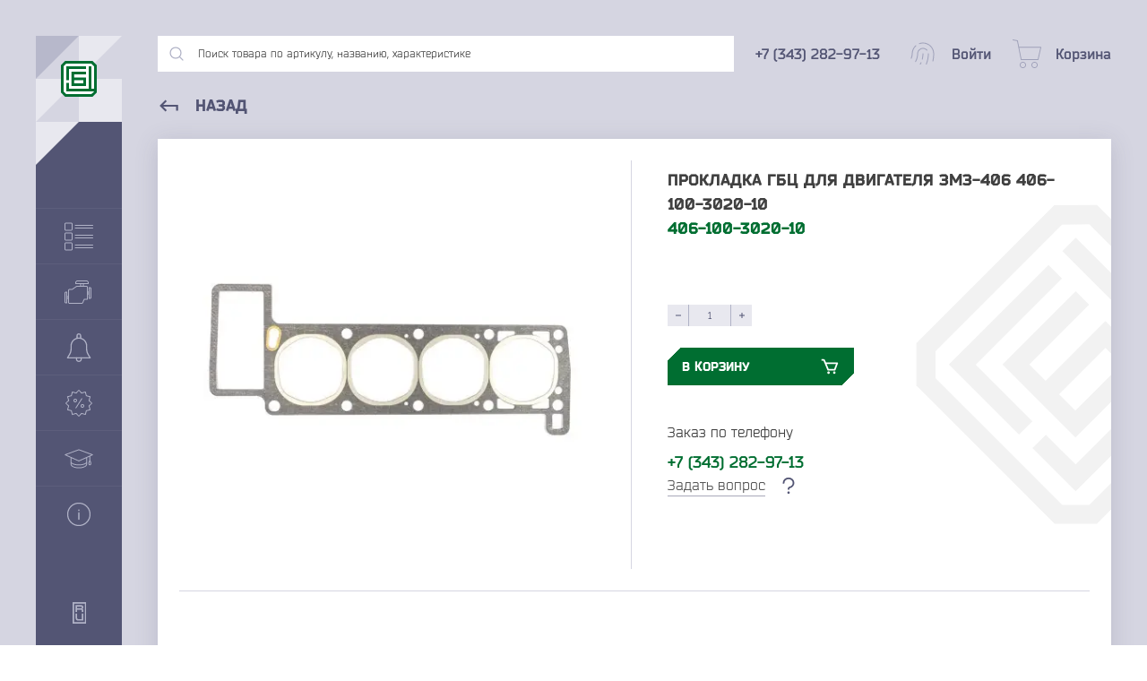

--- FILE ---
content_type: text/html; charset=utf-8
request_url: https://gbc-ural.ru/prokladka-gbts-dlya-dvigatelya-zmz-406-406-100-3020-10/
body_size: 21047
content:
<!DOCTYPE html>
<html prefix="og: http://ogp.me/ns#">
  <head>
    <meta http-equiv="Content-Type" content="text/html; charset=utf-8"/>
    <meta name="viewport" content="width=device-width, initial-scale=1" />
    <meta http-equiv="x-ua-compatible" content="IE=edge">
    <title>Прокладка ГБЦ для двигателя ЗМЗ-406 406-100-3020-10 − Купить у производителя в Екатеринбурге «ГБЦ-Урал»</title>
    <meta name="keywords" content="Прокладка ГБЦ для двигателя ЗМЗ-406 406-100-3020-10, ГАЗЕЛЬ(25)" />
    <meta name="description" content="Прокладка ГБЦ для двигателя ЗМЗ-406 406-100-3020-10 от производителя. Заказывайте в компании «ГБЦ-Урал». Мы предлагаем оптовые поставки в Екатеринбург. Оформляйте заказ на сайте." />
    <meta name="yandex-verification" content="0e951c7ed8926b0e" />


    
    <link rel="preload" href="/wa-apps/shop/themes/gbc/dist/fonts/Bender.otf" as="font" type="font/otf" crossorigin>
    <link rel="preload" href="/wa-apps/shop/themes/gbc/dist/fonts/Bender-Black.otf" as="font" type="font/otf" crossorigin>
    <link rel="preload" href="/wa-apps/shop/themes/gbc/dist/fonts/Bender-Bold.otf" as="font" type="font/otf" crossorigin>
    <link rel="preload" href="/wa-apps/shop/themes/gbc/dist/fonts/Bender-Italic.otf" as="font" type="font/otf" crossorigin>

    
    <link rel="icon" href="/wa-apps/shop/themes/gbc/dist/img/favicon.svg">
    <link rel="alternate icon" type="image/png" href="/wa-apps/shop/themes/gbc/dist/img/favicon.png">

    

    <script type="text/javascript" src="/wa-content/js/jquery/jquery-1.11.1.min.js" ></script>
    <script src="/wa-content/js/jquery-plugins/jquery.cookie.js"></script>


    
<!-- plugin hook: 'frontend_head' -->



<script>
jQuery(function($) {
	if ($.cookie('shop_region_remember_address'))
	{
		return;
	}

	var selector = '[name$="[address.shipping][city]"], [name$="[address.shipping][region]"], [name$="[address.shipping][country]"]';
	var $change_listener = $(document).on('change', selector, function() {
		$.cookie('shop_region_remember_address', '1', {expires: 200, path: '/'});
		$change_listener.off('change');
	});
});
</script>

    <meta property="og:type" content="website">
<meta property="og:title" content="Прокладка ГБЦ для двигателя ЗМЗ-406 406-100-3020-10 − Купить у производителя в Екатеринбурге «ГБЦ-Урал»">
<meta property="og:image" content="https://gbc-ural.ru/wa-data/public/shop/products/90/46/94690/images/3071/3071.750x0.jpg">
<meta property="og:url" content="https://gbc-ural.ru/prokladka-gbts-dlya-dvigatelya-zmz-406-406-100-3020-10/">
<meta property="product:price:amount" content="197.4">
<meta property="product:price:currency" content="RUB">
<meta property="og:description" content="Прокладка ГБЦ для двигателя ЗМЗ-406 406-100-3020-10 от производителя. Заказывайте в компании «ГБЦ-Урал». Мы предлагаем оптовые поставки в Екатеринбург. Оформляйте заказ на сайте.">
<!-- Yandex.Metrika counter -->
<script type="text/javascript" >
   (function(m,e,t,r,i,k,a){m[i]=m[i]||function(){(m[i].a=m[i].a||[]).push(arguments)};
   m[i].l=1*new Date();k=e.createElement(t),a=e.getElementsByTagName(t)[0],k.async=1,k.src=r,a.parentNode.insertBefore(k,a)})
   (window, document, "script", "https://mc.yandex.ru/metrika/tag.js", "ym");

   ym(14672980, "init", {
        clickmap:true,
        trackLinks:true,
        accurateTrackBounce:true,
        webvisor:true
   });
</script>
<noscript><div><img src="https://mc.yandex.ru/watch/14672980" style="position:absolute; left:-9999px;" alt="" /></div></noscript>
<!-- /Yandex.Metrika counter -->

<meta name="yandex-verification" content="0e951c7ed8926b0e" />
<meta name="google-site-verification" content="sc1LBzj9IevKLYBlf9-Dc6iedXBeNQwPc2CstjsHIws" />

          </head>
  <body>
    <!-- plugin hook: 'frontend_header' -->












<link rel="stylesheet" href="/wa-data/public/shop/themes/gbc/dist/css/product.critical.css?v9.2.2.63"/>

<div class="cursor"></div>

<section class="container">
  <div class="container__flex">
    

<div class="cover"></div>
<div class="menu">
  <div class="menu__header">
    <div class="menu__block">
      <div class="menu__quad menu__quad--type1"></div>
      <div class="menu__quad menu__quad--type2"></div>
      <div class="menu__quad menu__quad--type2"></div>
      <div class="menu__quad menu__quad--type3"></div>
      <a href="/">
        <svg class="menu__logo hover-blue" width="40" height="40" viewBox="0 0 40 40"><path fill-rule="evenodd" clip-rule="evenodd" d="M4.68438 0L35.2254 0L40 4.69496V35.305L35.2254 40H4.68438L0 35.305V4.69496L4.68438 0Z" fill="#006E31"/><path fill-rule="evenodd" clip-rule="evenodd" d="M2.93856 5.99379V34.0751L5.9115 37.0548H33.9295L36.9927 34.0751V5.99379L33.9295 3.01413L5.9115 3.01413L2.93856 5.99379Z" fill="white"/><path fill-rule="evenodd" clip-rule="evenodd" d="M5.91152 5.97891L27.9836 5.97891V8.95857L8.88446 8.95857V21.5089H5.91152V5.97891ZM34.0197 31.0806H36.9927V34.0602H5.91152V24.4886L8.88446 24.4886V31.0806H31.0468V5.97891H34.0197V31.0806Z" fill="#006E31"/><path fill-rule="evenodd" clip-rule="evenodd" d="M14.8254 14.8881V18.4994H28.0689V28.0711H11.8525V11.9084L28.0689 11.9084V14.8881H14.8254ZM14.8254 21.4791V25.0914H25.096V21.4791H14.8254Z" fill="#006E31"/></svg>
      </a>
    </div>
    <div class="menu__name">
      <div class="menu__title">«ГБЦ»</div>
      <div class="menu__subtitle">Группа компаний</div>
    </div>

    <div class="menu__quad menu__quad--type4"></div>
    <div class="menu__quad menu__quad--type5"></div>
  </div>
  <div class="menu__quote">«Качество - это делать вещи правильно, даже когда никто не видит»</div>
  <div class="menu__item" data-id="menuItem" data-type="catalog" data-header="Каталог товаров">
    <svg width="32" height="32" viewBox="0 0 32 32"><path d="M31.5303 17.0333H11.9921C11.7327 17.0333 11.5225 17.2435 11.5225 17.5029C11.5225 17.7623 11.7327 17.9726 11.9921 17.9726H31.5303C31.7897 17.9726 32 17.7623 32 17.5029C32 17.2435 31.7897 17.0333 31.5303 17.0333Z" fill="#B0B2C6"/><path d="M31.5303 14.0274H11.9921C11.7327 14.0274 11.5225 14.2377 11.5225 14.4971C11.5225 14.7564 11.7327 14.9667 11.9921 14.9667H31.5303C31.7897 14.9667 32 14.7564 32 14.4971C32 14.2377 31.7897 14.0274 31.5303 14.0274Z" fill="#B0B2C6"/><path d="M7.48337 11.5225H1.47162C0.660164 11.5225 0 12.1827 0 12.9941V19.0059C0 19.8173 0.660164 20.4775 1.47162 20.4775H7.48337C8.29483 20.4775 8.95499 19.8173 8.95499 19.0059V12.9941C8.95499 12.1827 8.29483 11.5225 7.48337 11.5225ZM8.01566 19.0059C8.01566 19.2994 7.77688 19.5382 7.48337 19.5382H1.47162C1.17811 19.5382 0.939335 19.2994 0.939335 19.0059V12.9941C0.939335 12.7006 1.17811 12.4618 1.47162 12.4618H7.48337C7.77688 12.4618 8.01566 12.7006 8.01566 12.9941V19.0059Z" fill="#B0B2C6"/><path d="M31.5303 6.01173H11.9921C11.7327 6.01173 11.5225 6.22202 11.5225 6.4814C11.5225 6.74078 11.7327 6.95107 11.9921 6.95107H31.5303C31.7897 6.95107 32 6.74078 32 6.4814C32 6.22202 31.7897 6.01173 31.5303 6.01173Z" fill="#B0B2C6"/><path d="M11.9921 3.94521H31.5303C31.7897 3.94521 32 3.73492 32 3.47554C32 3.21616 31.7897 3.00587 31.5303 3.00587H11.9921C11.7327 3.00587 11.5225 3.21616 11.5225 3.47554C11.5225 3.73492 11.7327 3.94521 11.9921 3.94521Z" fill="#B0B2C6"/><path d="M7.48337 0.500977H1.47162C0.660164 0.500977 0 1.16114 0 1.9726V7.98434C0 8.7958 0.660164 9.45597 1.47162 9.45597H7.48337C8.29483 9.45597 8.95499 8.7958 8.95499 7.98434V1.9726C8.95499 1.16114 8.29483 0.500977 7.48337 0.500977ZM8.01566 7.98434C8.01566 8.27785 7.77688 8.51663 7.48337 8.51663H1.47162C1.17811 8.51663 0.939335 8.27785 0.939335 7.98434V1.9726C0.939335 1.67909 1.17811 1.44031 1.47162 1.44031H7.48337C7.77688 1.44031 8.01566 1.67909 8.01566 1.9726V7.98434Z" fill="#B0B2C6"/><path d="M31.5303 28.0548H11.9921C11.7327 28.0548 11.5225 28.2651 11.5225 28.5245C11.5225 28.7838 11.7327 28.9941 11.9921 28.9941H31.5303C31.7897 28.9941 32 28.7838 32 28.5245C32 28.2651 31.7897 28.0548 31.5303 28.0548Z" fill="#B0B2C6"/><path d="M31.5303 25.0489H11.9921C11.7327 25.0489 11.5225 25.2592 11.5225 25.5186C11.5225 25.778 11.7327 25.9883 11.9921 25.9883H31.5303C31.7897 25.9883 32 25.778 32 25.5186C32 25.2592 31.7897 25.0489 31.5303 25.0489Z" fill="#B0B2C6"/><path d="M7.48337 22.544H1.47162C0.660164 22.544 0 23.2042 0 24.0157V30.0274C0 30.8389 0.660164 31.499 1.47162 31.499H7.48337C8.29483 31.499 8.95499 30.8389 8.95499 30.0274V24.0157C8.95499 23.2042 8.29483 22.544 7.48337 22.544ZM8.01566 30.0274C8.01566 30.3209 7.77688 30.5597 7.48337 30.5597H1.47162C1.17811 30.5597 0.939335 30.3209 0.939335 30.0274V24.0157C0.939335 23.7222 1.17811 23.4834 1.47162 23.4834H7.48337C7.77688 23.4834 8.01566 23.7222 8.01566 24.0157V30.0274Z" fill="#B0B2C6"/></svg>
    <div class="menu__text">Каталог товаров</div>
    <svg class="menu__arrow" height="18" viewBox="0 0 24 24" width="18" fill="#B0B2C6"><path d="M0 0h24v24H0z" fill="none"/><path d="M10 6L8.59 7.41 13.17 12l-4.58 4.59L10 18l6-6z"/></svg>
  </div>
  <div class="menu__item" data-id="menuItem" data-type="brands" data-header="Марки техники">
    <svg width="30" height="26" viewBox="0 0 30 26"><path d="M28.5 7.5H27.5C27.3674 7.5 27.2402 7.55268 27.1464 7.64645C27.0527 7.74021 27 7.86739 27 8V12.5H26V7.5C25.9988 7.10254 25.8404 6.7217 25.5593 6.44065C25.2783 6.1596 24.8975 6.00119 24.5 6H21.5V4H26.5C26.6326 4 26.7598 3.94732 26.8536 3.85355C26.9473 3.75979 27 3.63261 27 3.5V2.5C27 1.83696 26.7366 1.20107 26.2678 0.732233C25.7989 0.263392 25.163 0 24.5 0H14.5C13.837 0 13.2011 0.263392 12.7322 0.732233C12.2634 1.20107 12 1.83696 12 2.5V3.5C12 3.63261 12.0527 3.75979 12.1464 3.85355C12.2402 3.94732 12.3674 4 12.5 4H17.5V6H13.55C13.4478 5.99834 13.3477 6.02992 13.265 6.09L8.345 9.5H5.5C5.10254 9.50119 4.7217 9.6596 4.44065 9.94065C4.1596 10.2217 4.00119 10.6025 4 11V17.5H3V13C3 12.8674 2.94732 12.7402 2.85355 12.6464C2.75979 12.5527 2.63261 12.5 2.5 12.5H1.5C1.10254 12.5012 0.721699 12.6596 0.440651 12.9407C0.159604 13.2217 0.00118705 13.6025 0 14V24C0.00118705 24.3975 0.159604 24.7783 0.440651 25.0593C0.721699 25.3404 1.10254 25.4988 1.5 25.5H2.5C2.63261 25.5 2.75979 25.4473 2.85355 25.3536C2.94732 25.2598 3 25.1326 3 25V20.5H4V24.5C4.00119 24.8975 4.1596 25.2783 4.44065 25.5593C4.7217 25.8404 5.10254 25.9988 5.5 26H19.35C19.6399 25.9996 19.9234 25.9153 20.1665 25.7574C20.4096 25.5995 20.6018 25.3747 20.72 25.11L22.325 21.5H25.5C25.6326 21.5 25.7598 21.4473 25.8536 21.3536C25.9473 21.2598 26 21.1326 26 21V15.5H27V20C27 20.1326 27.0527 20.2598 27.1464 20.3536C27.2402 20.4473 27.3674 20.5 27.5 20.5H28.5C28.8975 20.4988 29.2783 20.3404 29.5593 20.0593C29.8404 19.7783 29.9988 19.3975 30 19V9C29.9988 8.60254 29.8404 8.2217 29.5593 7.94065C29.2783 7.6596 28.8975 7.50119 28.5 7.5ZM2 24.5H1.5C1.36739 24.5 1.24021 24.4473 1.14645 24.3536C1.05268 24.2598 1 24.1326 1 24V14C1 13.8674 1.05268 13.7402 1.14645 13.6464C1.24021 13.5527 1.36739 13.5 1.5 13.5H2V24.5ZM4 19.5H3V18.5H4V19.5ZM13 3V2.5C13.0012 2.10254 13.1596 1.7217 13.4407 1.44065C13.7217 1.1596 14.1025 1.00119 14.5 1H24.5C24.8975 1.00119 25.2783 1.1596 25.5593 1.44065C25.8404 1.7217 25.9988 2.10254 26 2.5V3H13ZM20.5 4V6H18.5V4H20.5ZM25 20.5H22C21.9036 20.4994 21.8092 20.527 21.7284 20.5794C21.6475 20.6318 21.5838 20.7068 21.545 20.795L19.805 24.705C19.7656 24.7927 19.7017 24.8672 19.621 24.9195C19.5403 24.9719 19.4462 24.9998 19.35 25H5.5C5.36739 25 5.24021 24.9473 5.14645 24.8536C5.05268 24.7598 5 24.6326 5 24.5V11C5 10.8674 5.05268 10.7402 5.14645 10.6464C5.24021 10.5527 5.36739 10.5 5.5 10.5H8.5C8.60201 10.5001 8.70157 10.4687 8.785 10.41L13.705 7H24.5C24.6326 7 24.7598 7.05268 24.8536 7.14645C24.9473 7.24021 25 7.36739 25 7.5V20.5ZM27 14.5H26V13.5H27V14.5ZM29 19C29 19.1326 28.9473 19.2598 28.8536 19.3536C28.7598 19.4473 28.6326 19.5 28.5 19.5H28V8.5H28.5C28.6326 8.5 28.7598 8.55268 28.8536 8.64645C28.9473 8.74021 29 8.86739 29 9V19Z" fill="#B0B2C6"/></svg>
    <div class="menu__text">Марки техники</div>
    <svg class="menu__arrow" height="18" viewBox="0 0 24 24" width="18" fill="#B0B2C6"><path d="M0 0h24v24H0z" fill="none"/><path d="M10 6L8.59 7.41 13.17 12l-4.58 4.59L10 18l6-6z"/></svg>
  </div>
  <a class="menu__item" href="/category/novinki">
    <svg width="32" height="32" viewBox="0 0 32 32"><g clip-path="url(#clipNov)"><path d="M29.2397 26.9907L26.949 23.1747C25.893 21.4134 25.3343 19.3974 25.3343 17.3427V14C25.3343 8.85469 21.1463 4.66669 16.001 4.66669C10.8557 4.66669 6.66766 8.85469 6.66766 14V17.3427C6.66766 19.3974 6.10897 21.4134 5.05297 23.1747L2.76228 26.9907C2.63828 27.196 2.63559 27.4534 2.75297 27.6614C2.87166 27.8707 3.09428 28.0001 3.33428 28.0001H28.6676C28.9076 28.0001 29.1303 27.8708 29.2489 27.6614C29.3663 27.4533 29.3637 27.196 29.2397 26.9907ZM4.51166 26.6667L6.19566 23.86C7.37697 21.892 8.00097 19.6387 8.00097 17.3427V14C8.00097 9.588 11.589 6 16.001 6C20.413 6 24.001 9.588 24.001 14V17.3427C24.001 19.6387 24.625 21.892 25.805 23.86L27.4903 26.6667H4.51166Z" fill="#B0B2C6"/><path d="M16.001 -1.52588e-05C14.5303 -1.52588e-05 13.3343 1.19598 13.3343 2.66667V5.33336C13.3343 5.7013 13.633 5.99998 14.001 5.99998C14.369 5.99998 14.6677 5.7013 14.6677 5.3333V2.66667C14.6677 1.93067 15.265 1.33336 16.001 1.33336C16.737 1.33336 17.3343 1.93067 17.3343 2.66667V5.33336C17.3343 5.7013 17.633 5.99998 18.001 5.99998C18.369 5.99998 18.6677 5.7013 18.6677 5.3333V2.66667C18.6677 1.19598 17.4717 -1.52588e-05 16.001 -1.52588e-05Z" fill="#B0B2C6"/><path d="M18.8863 26.996C18.6983 26.6787 18.2916 26.5747 17.973 26.7573C17.6543 26.944 17.5477 27.3533 17.7343 27.6706C17.9076 27.9653 18.0023 28.3186 18.0023 28.6666C18.0023 29.7693 17.105 30.6666 16.0023 30.6666C14.8996 30.6666 14.0023 29.7693 14.0023 28.6666C14.0023 28.3186 14.097 27.9653 14.2703 27.6706C14.4556 27.3519 14.349 26.9439 14.0316 26.7573C13.7103 26.5746 13.3049 26.6786 13.1183 26.996C12.8236 27.5 12.6676 28.0773 12.6676 28.6667C12.6677 30.5053 14.1623 32 16.001 32C17.8397 32 19.3343 30.5053 19.337 28.6667C19.337 28.0773 19.181 27.5 18.8863 26.996Z" fill="#B0B2C6"/></g><defs><clipPath id="clipNov"><rect width="32" height="32" fill="white" transform="translate(0.000976562)"/></clipPath></defs></svg>
    <div class="menu__text">Новинки</div>
  </a>
  <a class="menu__item" href="/category/spetspredlozheniya">
    <svg width="32" height="32" viewBox="0 0 32 32"><g clip-path="url(#clipSpets)"><path d="M16.001 31.215L12.801 27.945L8.39101 29.18L7.26101 24.74L2.82101 23.61L4.05601 19.2L0.786011 16L4.05601 12.8L2.82101 8.38999L7.26101 7.25999L8.39101 2.81999L12.801 4.05499L16.001 0.784988L19.201 4.05499L23.611 2.81999L24.741 7.25999L29.181 8.38999L27.946 12.8L31.216 16L27.946 19.2L29.181 23.61L24.741 24.74L23.611 29.18L19.201 27.945L16.001 31.215ZM13.101 26.82L16.001 29.785L18.901 26.82L22.901 27.94L23.926 23.94L27.926 22.915L26.806 18.915L29.786 16L26.821 13.1L27.941 9.09999L23.941 8.07499L22.916 4.07499L18.916 5.19499L16.001 2.21499L13.101 5.17999L9.10101 4.05999L8.07601 8.05999L4.07601 9.08499L5.19601 13.085L2.21601 16L5.18101 18.9L4.06101 22.9L8.06101 23.925L9.08601 27.925L13.101 26.82Z" fill="#B0B2C6"/><path d="M19.0918 10.3582L12.0502 21.3118L12.8902 21.8518L19.9318 10.8982L19.0918 10.3582Z" fill="#B0B2C6"/><path d="M12.001 15C11.6054 15 11.2187 14.8827 10.8898 14.6629C10.5609 14.4432 10.3046 14.1308 10.1532 13.7654C10.0018 13.3999 9.96224 12.9978 10.0394 12.6098C10.1166 12.2218 10.3071 11.8655 10.5868 11.5858C10.8665 11.3061 11.2228 11.1156 11.6108 11.0384C11.9988 10.9612 12.4009 11.0009 12.7663 11.1522C13.1318 11.3036 13.4442 11.5599 13.6639 11.8888C13.8837 12.2177 14.001 12.6044 14.001 13C14.001 13.5304 13.7903 14.0391 13.4152 14.4142C13.0401 14.7893 12.5314 15 12.001 15ZM12.001 12C11.8032 12 11.6099 12.0586 11.4454 12.1685C11.281 12.2784 11.1528 12.4346 11.0771 12.6173C11.0014 12.8 10.9816 13.0011 11.0202 13.1951C11.0588 13.3891 11.154 13.5672 11.2939 13.7071C11.4337 13.8469 11.6119 13.9422 11.8059 13.9808C11.9999 14.0194 12.2009 13.9996 12.3837 13.9239C12.5664 13.8482 12.7226 13.72 12.8324 13.5556C12.9423 13.3911 13.001 13.1978 13.001 13C13.001 12.7348 12.8956 12.4804 12.7081 12.2929C12.5205 12.1053 12.2662 12 12.001 12Z" fill="#B0B2C6"/><path d="M20.001 21C19.6054 21 19.2187 20.8827 18.8898 20.6629C18.5609 20.4432 18.3046 20.1308 18.1532 19.7654C18.0018 19.3999 17.9622 18.9978 18.0394 18.6098C18.1166 18.2218 18.3071 17.8655 18.5868 17.5858C18.8665 17.3061 19.2228 17.1156 19.6108 17.0384C19.9988 16.9612 20.4009 17.0009 20.7663 17.1522C21.1318 17.3036 21.4442 17.5599 21.6639 17.8888C21.8837 18.2177 22.001 18.6044 22.001 19C22.001 19.5304 21.7903 20.0391 21.4152 20.4142C21.0401 20.7893 20.5314 21 20.001 21ZM20.001 18C19.8032 18 19.6099 18.0586 19.4454 18.1685C19.281 18.2784 19.1528 18.4346 19.0771 18.6173C19.0014 18.8 18.9816 19.0011 19.0202 19.1951C19.0588 19.3891 19.154 19.5672 19.2939 19.7071C19.4337 19.8469 19.6119 19.9422 19.8059 19.9808C19.9999 20.0194 20.2009 19.9996 20.3837 19.9239C20.5664 19.8482 20.7226 19.72 20.8324 19.5556C20.9423 19.3911 21.001 19.1978 21.001 19C21.001 18.7348 20.8956 18.4804 20.7081 18.2929C20.5205 18.1053 20.2662 18 20.001 18Z" fill="#B0B2C6"/></g><defs><clipPath id="clipSpets"><rect width="32" height="32" fill="white" transform="translate(0.000976562)"/></clipPath></defs></svg>
    <div class="menu__text">Спецпредложения</div>
  </a>
  <a class="menu__item" href="/baza-znaniy">
    <svg width="32" height="32" viewBox="0 0 32 32"><path d="M31.4779 11.052L16.1689 5.44697C16.0599 5.40797 15.9409 5.40797 15.8319 5.44697L0.522911 11.052C0.335911 11.12 0.208911 11.295 0.200911 11.493C0.194911 11.692 0.307911 11.876 0.488911 11.958L6.79291 14.806V22.156C6.79291 24.638 10.8369 26.583 15.9999 26.583C21.1629 26.583 25.2079 24.639 25.2079 22.156V14.806L27.7829 13.643V17.763C27.5079 18.194 26.6439 19.659 26.6439 21.132C26.6439 22.939 27.6639 23.209 28.2709 23.209C28.8789 23.209 29.8999 22.938 29.8999 21.132C29.8999 20.18 29.3209 18.518 28.7629 17.786V13.199L31.5099 11.958C31.6909 11.876 31.8049 11.692 31.7979 11.493C31.7909 11.295 31.6639 11.12 31.4779 11.052ZM28.2709 22.229C28.0289 22.229 27.6239 22.229 27.6239 21.132C27.6239 20.313 27.9769 19.456 28.2719 18.882C28.5689 19.459 28.9189 20.316 28.9189 21.132C28.9199 22.229 28.5149 22.229 28.2709 22.229ZM15.9999 25.603C11.0779 25.603 7.77191 23.82 7.77191 22.156V21.279C9.52591 22.54 12.6259 23.35 15.9999 23.35C19.3749 23.35 22.4749 22.54 24.2279 21.279V22.156C24.2279 23.819 20.9219 25.603 15.9999 25.603ZM24.2279 20.014C23.1229 21.172 20.1499 22.369 15.9999 22.369C11.8519 22.369 8.87791 21.172 7.77191 20.014V15.249L15.7979 18.874C15.8609 18.903 15.9309 18.918 15.9989 18.918C16.0679 18.918 16.1369 18.903 16.2009 18.874L24.2259 15.249V20.014H24.2279ZM15.9999 17.89L1.98691 11.56L15.9999 6.42897L30.0129 11.56L15.9999 17.89Z" fill="#B0B2C6"/></svg>
    <div class="menu__text">База знаний</div>
  </a>
  <div class="menu__item" data-id="menuItem" data-type="about" data-header="О компании">
    <svg width="32" height="32" viewBox="0 0 32 32"><path d="M15.9999 2.88C13.405 2.88 10.8684 3.64948 8.71081 5.09112C6.55323 6.53277 4.87161 8.58183 3.87859 10.9792C2.88557 13.3766 2.62575 16.0146 3.13199 18.5596C3.63822 21.1046 4.88778 23.4424 6.72265 25.2772C8.55751 27.1121 10.8953 28.3617 13.4403 28.8679C15.9853 29.3741 18.6233 29.1143 21.0207 28.1213C23.4181 27.1283 25.4671 25.4467 26.9088 23.2891C28.3504 21.1315 29.1199 18.5949 29.1199 16C29.1199 14.2771 28.7805 12.571 28.1212 10.9792C27.4618 9.38741 26.4954 7.94107 25.2771 6.72276C24.0588 5.50446 22.6125 4.53805 21.0207 3.87871C19.4289 3.21936 17.7228 2.88 15.9999 2.88ZM15.9999 27.84C13.6582 27.84 11.369 27.1456 9.42194 25.8446C7.47486 24.5436 5.9573 22.6945 5.06116 20.531C4.16501 18.3675 3.93054 15.9869 4.38739 13.6901C4.84424 11.3934 5.97189 9.28371 7.62774 7.62786C9.2836 5.97201 11.3933 4.84436 13.69 4.38751C15.9868 3.93066 18.3674 4.16513 20.5309 5.06127C22.6943 5.95741 24.5435 7.47498 25.8445 9.42205C27.1455 11.3691 27.8399 13.6583 27.8399 16C27.8399 19.1402 26.5925 22.1517 24.372 24.3721C22.1516 26.5926 19.1401 27.84 15.9999 27.84ZM16.6399 14.24V21.6C16.6399 21.7697 16.5725 21.9325 16.4524 22.0526C16.3324 22.1726 16.1696 22.24 15.9999 22.24C15.8301 22.24 15.6674 22.1726 15.5473 22.0526C15.4273 21.9325 15.3599 21.7697 15.3599 21.6V14.24C15.3599 14.0703 15.4273 13.9075 15.5473 13.7875C15.6674 13.6674 15.8301 13.6 15.9999 13.6C16.1696 13.6 16.3324 13.6674 16.4524 13.7875C16.5725 13.9075 16.6399 14.0703 16.6399 14.24ZM16.8543 11.4208C16.853 11.5895 16.8018 11.7541 16.7072 11.8937C16.6125 12.0334 16.4787 12.1419 16.3224 12.2056C16.1662 12.2693 15.9946 12.2853 15.8293 12.2516C15.664 12.2179 15.5124 12.136 15.3935 12.0163C15.2747 11.8966 15.1939 11.7443 15.1615 11.5787C15.129 11.4132 15.1463 11.2417 15.2112 11.086C15.276 10.9302 15.3855 10.7972 15.5259 10.7036C15.6662 10.61 15.8312 10.56 15.9999 10.56C16.1126 10.56 16.2243 10.5823 16.3283 10.6256C16.4324 10.669 16.5269 10.7325 16.6063 10.8125C16.6857 10.8925 16.7485 10.9875 16.7911 11.0919C16.8337 11.1963 16.8551 11.3081 16.8543 11.4208Z" fill="#B0B2C6"/></svg>
    <div class="menu__text">О компании</div>
    <svg class="menu__arrow" height="18" viewBox="0 0 24 24" width="18" fill="#B0B2C6"><path d="M0 0h24v24H0z" fill="none"/><path d="M10 6L8.59 7.41 13.17 12l-4.58 4.59L10 18l6-6z"/></svg>
  </div>
  <svg class="menu__made" width="80" height="24" viewBox="0 0 80 24"><path d="M33.8669 15.926C33.8669 16.6548 33.5882 16.9334 32.9023 16.9334H30.4802V14.447H32.9023C33.5882 14.447 33.8669 14.79 33.8669 15.4545V15.926ZM32.9023 12.818H27.8438V14.3398L28.7441 14.4684V20.5559H30.4802V18.5624H32.9023C34.8958 18.5624 35.5817 17.555 35.5817 15.9903V15.3901C35.5817 13.9112 34.9387 12.818 32.9023 12.818ZM70.2632 12.818H70.9062V20.5559H69.17V15.0684L65.5904 20.5559H63.5969V12.818H65.3331V18.1135L67.9481 14.0612C68.6127 13.0323 69.1914 12.818 70.2632 12.818ZM21.2633 3.36528H26.0004V4.3298C26.0004 5.10148 25.9361 5.74446 25.7645 6.32322H24.2856V4.99427H21.2633C20.363 4.99427 20.1486 5.23009 20.1486 6.2161V8.25234C20.1486 9.23835 20.363 9.47417 21.2633 9.47417H26.0004V11.1032H21.2633C19.0556 11.1032 18.4125 10.4602 18.4125 8.25234V6.2161C18.4125 3.98685 19.0556 3.36528 21.2633 3.36528ZM69.17 3.36528H70.9062V11.1032H69.17V7.9952H65.3331V11.1032H63.5969V3.36528H65.3331V6.36612H69.17V3.36528ZM23.4068 18.9269H20.4058V17.4265H23.4068C23.9855 17.4265 24.1999 17.7051 24.1999 18.1552C24.1999 18.6053 23.9855 18.9269 23.4068 18.9269ZM23.8568 15.1329C23.8568 15.6046 23.6212 15.8617 23.0209 15.8617H20.4058V14.4684H23.0209C23.6212 14.4684 23.8568 14.6828 23.8568 15.1329ZM24.8481 16.4668C25.255 16.2185 25.5931 15.6906 25.5931 14.8757C25.5931 13.8254 24.9929 12.818 23.2138 12.818H18.6697V20.5559H23.3854C25.1001 20.5559 25.936 19.6771 25.936 18.241C25.936 17.2753 25.3815 16.7061 24.8481 16.4668ZM57.3379 12.818H62.1179V13.7826C62.1179 14.5542 62.0536 15.1972 61.882 15.776H60.4031V14.447H57.3379C56.4377 14.447 56.2234 14.6828 56.2234 15.6688V17.7051C56.2234 18.6911 56.4377 18.9269 57.3379 18.9269H62.1179V20.5559H57.3379C55.1302 20.5559 54.4871 19.9129 54.4871 17.7051V15.6688C54.4871 13.4395 55.1302 12.818 57.3379 12.818ZM42.698 17.7051C42.698 18.6911 42.4836 18.9269 41.5834 18.9269H39.5257C38.6254 18.9269 38.4111 18.6911 38.4111 17.7051V15.6688C38.4111 14.6828 38.6254 14.447 39.5257 14.447H41.5834C42.4836 14.447 42.698 14.6828 42.698 15.6688V17.7051ZM41.5834 12.818H39.5257C37.3179 12.818 36.6749 13.4395 36.6749 15.6688V17.7051C36.6749 19.9129 37.3179 20.5559 39.5257 20.5559H41.5834C43.8127 20.5559 44.4342 19.9129 44.4342 17.7051V15.6688C44.4342 13.4395 43.8127 12.818 41.5834 12.818ZM30.0555 4.99427H33.1168V9.23835H29.403C29.6403 8.82369 29.7404 8.2456 29.8158 7.50215L30.0555 4.99427ZM34.8529 3.36528H28.5296L28.1439 7.28783C27.951 9.15264 27.6722 9.45268 27.1578 9.45268H27.0507V11.8319H28.7012L28.7655 10.8459H33.8669L33.9313 11.8319H35.5817V9.43127H34.8529V3.36528ZM48.5068 12.818H53.2654V13.7826C53.2654 14.5542 53.2011 15.1972 53.0295 15.776H51.5506V14.447H48.5068C47.6065 14.447 47.3922 14.6828 47.3922 15.6688V17.7051C47.3922 18.6911 47.6065 18.9269 48.5068 18.9269H53.2654V20.5559H48.5068C46.2991 20.5559 45.656 19.9129 45.656 17.7051V15.6688C45.656 13.4395 46.2991 12.818 48.5068 12.818ZM78.2368 8.25234C78.2368 9.23835 78.0225 9.47417 77.1223 9.47417H75.2146C74.3143 9.47417 74.0999 9.23835 74.0999 8.25234V6.2161C74.0999 5.23009 74.3143 4.99427 75.2146 4.99427H77.1223C78.0225 4.99427 78.2368 5.23009 78.2368 6.2161V8.25234ZM77.1223 3.36528H75.2146C73.0067 3.36528 72.3637 3.98685 72.3637 6.2161V8.25234C72.3637 10.4602 73.221 11.1032 75.4289 11.1032H76.9079C79.1371 11.1032 79.9731 10.4602 79.9731 8.25234V6.2161C79.9731 3.98685 79.3515 3.36528 77.1223 3.36528ZM36.8035 8.25234V6.2161C36.8035 3.98685 37.4251 3.36528 39.6543 3.36528H44.1984V4.99427H39.5685C38.6683 4.99427 38.5397 5.14429 38.5397 6.1303V6.38753H42.9338V7.9952H38.5397V8.33814C38.5397 9.32415 38.6683 9.47417 39.5685 9.47417H44.2628V11.1032H39.6543C37.4251 11.1032 36.8035 10.4602 36.8035 8.25234ZM57.5094 4.99427H60.2317V6.90199H56.3948V6.2161C56.3948 5.33721 56.502 4.99427 57.5094 4.99427ZM56.3948 8.50957H60.2317V11.1032H61.9678V3.36528H57.5094C55.3231 3.36528 54.6586 3.96545 54.6586 6.2161V11.1032H56.3948V8.50957ZM10.2244 12.818H11.9606V20.5559H6.40902C4.17978 20.5559 3.34387 19.7199 3.34387 17.4908V12.818H5.07999V17.5336C5.07999 18.5197 5.46583 18.9269 6.36612 18.9269H10.2244V12.818ZM1.67189 1.67189H13.6325V22.2493H1.67189V1.67189ZM0 23.9211H15.3044V0H0V23.9211ZM45.3131 11.1032V9.45268C46.0204 9.45268 46.1919 9.02403 46.342 7.58795L46.8135 3.36528H53.0295V11.1032H51.2934V4.99427H48.2995L47.9925 7.9523C47.7352 10.503 47.0493 11.189 45.3131 11.1032ZM79.2014 12.818H79.8444V20.5559H78.1083V15.0684L74.5286 20.5559H72.5352V12.818H74.2714V18.1135L76.8865 14.0612C77.5509 13.0323 78.1297 12.818 79.2014 12.818ZM9.36705 6.75196H5.07999V4.99427H9.36705C10.01 4.99427 10.3101 5.33721 10.3101 5.85167C10.3101 6.36612 10.0529 6.75196 9.36705 6.75196ZM12.0464 5.65875C12.0464 4.3727 11.4248 3.36528 9.6027 3.36528H3.34387V11.1032H5.07999V8.38096H9.08833C9.98863 8.38096 10.2244 8.63819 10.2244 9.53848V11.1032H11.9606V9.25976C11.9606 8.34033 11.6344 7.80093 10.9099 7.61745C11.6636 7.36267 12.0464 6.63389 12.0464 5.65875Z" fill="#B0B2C6"/></svg>
  <svg class="menu__ru" width="15" height="24" viewBox="0 0 15 24"><g clip-path="url(#clip0)"><path d="M10.2253 12.818H11.9615V20.5559H6.41C4.18075 20.5559 3.34485 19.7199 3.34485 17.4908V12.818H5.08096V17.5336C5.08096 18.5197 5.4668 18.9269 6.3671 18.9269H10.2253V12.818ZM1.67287 1.67189H13.6335V22.2493H1.67287V1.67189ZM0.000976562 23.9211H15.3054V0H0.000976562V23.9211ZM9.36803 6.75196H5.08096V4.99427H9.36803C10.0109 4.99427 10.3111 5.33721 10.3111 5.85167C10.3111 6.36612 10.0538 6.75196 9.36803 6.75196ZM12.0473 5.65875C12.0473 4.3727 11.4258 3.36528 9.60368 3.36528H3.34485V11.1032H5.08096V8.38096H9.08931C9.98961 8.38096 10.2253 8.63819 10.2253 9.53848V11.1032H11.9615V9.25976C11.9615 8.34033 11.6354 7.80093 10.9109 7.61745C11.6646 7.36267 12.0473 6.63389 12.0473 5.65875Z" fill="#B0B2C6"/></g><defs><clipPath id="clip0"><rect width="15" height="24" fill="white"/></clipPath></defs></svg>


  <div class="menu__card menu__card--hidden">
    <div class="menu__shadow"></div>
    <div class="menu__cardhead">
      <div class="menu__cardtitle">Каталог товаров</div>
      <svg class="menu__close" width="22" height="22" viewBox="0 0 22 22"><path d="M19 5.3125L17.6875 4L11.5 10.1875L5.3125 4L4 5.3125L10.1875 11.5L4 17.6875L5.3125 19L11.5 12.8125L17.6875 19L19 17.6875L12.8125 11.5L19 5.3125Z" fill="#404040"/></svg>
    </div>
    <div class="menu__cardcontent menu__cardcontent--active" data-type="catalog">
                        <a class="menu__category hover-blue" href="/category/obraztsy/">образцы</a>
                                                                                                                                                                                                                                                                <a class="menu__category hover-blue" href="/category/prokladki/">Прокладки</a>
                                <a class="menu__category hover-blue" href="/category/remkomplekt/">Ремкомплекты</a>
                                <a class="menu__category hover-blue" href="/category/nabory-prokladok/">Наборы прокладок</a>
                                <a class="menu__category hover-blue" href="/category/shayby/">Шайбы</a>
                                <a class="menu__category hover-blue" href="/category/shesterny/">Шестерни</a>
                                <a class="menu__category hover-blue" href="/category/svetotekhnika/">Светотехника</a>
                                <a class="menu__category hover-blue" href="/category/remkomplekty-rti/">Ремкомплекты РТИ</a>
                                <a class="menu__category hover-blue" href="/category/rukava/">Рукава</a>
                                <a class="menu__category hover-blue" href="/category/manzhety-i-salniki/">Манжеты и сальники</a>
                  </div>
    <div class="menu__cardcontent" data-type="brands">
                                                                  <a class="menu__category hover-blue" href="/category/mtz/">МТЗ</a>
                                <a class="menu__category hover-blue" href="/category/amz/">АМЗ</a>
                                <a class="menu__category hover-blue" href="/category/chtz/">ЧТЗ</a>
                                <a class="menu__category hover-blue" href="/category/yumz/">ЮМЗ</a>
                                <a class="menu__category hover-blue" href="/category/vtz/">ВТЗ</a>
                                <a class="menu__category hover-blue" href="/category/tmz/">ТМЗ</a>
                                <a class="menu__category hover-blue" href="/category/smd/">СМД</a>
                                <a class="menu__category hover-blue" href="/category/zil/">ЗИЛ</a>
                                <a class="menu__category hover-blue" href="/category/gaz/">ГАЗ</a>
                                <a class="menu__category hover-blue" href="/category/gazyel/">ГАЗЕЛЬ</a>
                                <a class="menu__category hover-blue" href="/category/uaz/">УАЗ</a>
                                <a class="menu__category hover-blue" href="/category/tara/">ТАРА</a>
                                <a class="menu__category hover-blue" href="/category/deu/">ДЭУ</a>
                                <a class="menu__category hover-blue" href="/category/tata/">ТАТА</a>
                                                                                                                                                </div>
    <div class="menu__cardcontent" data-type="about">
              <a class="menu__category hover-blue" href="/kontaktnaya-informatsiya">Контакты</a>
              <a class="menu__category hover-blue" href="/dostavka-produktsii">Доставка</a>
              <a class="menu__category hover-blue" href="/proizvodstvo">Производство</a>
              <a class="menu__category hover-blue" href="/partneram">Партнерам</a>
              <a class="menu__category hover-blue" href="/politika">Конфиденциальность</a>
            
      <div class="menu__category menu__category--light">Услуги</div>
              <a class="menu__category hover-blue" href="/izgotovlenie-detaley-na-zakaz">Изготовление на заказ</a>
              <a class="menu__category hover-blue" href="/paronitovie-listy">Паронитовые листы</a>
          </div>
  </div>
</div>

    <div style="flex: 1;">
      
<style>
  .header__item.hover-blue small {
    transition: opacity .2s ease;
  }

  .header__item.hover-blue:hover small {
    opacity: 1!important;
  }
</style>

<header class="header">
  <div id="search"></div>

  <div class="header__box">
    <a class="header__item hover-blue" href="tel:+7 (343) 282-97-13">
      <div class="header__text">+7 (343) 282-97-13</div>
      
    </a>

    
  </div>

      <a class="header__item hover-blue" href="/login/">
      <svg width="32" height="32" viewBox="0 0 32 32"><path d="M4.49985 16.0013C4.50396 17.799 4.11711 19.5762 3.3661 21.2096C3.33944 21.2704 3.30094 21.3253 3.25286 21.371C3.20478 21.4168 3.14807 21.4525 3.08603 21.4761C3.024 21.4997 2.95789 21.5107 2.89156 21.5085C2.82523 21.5063 2.76 21.4909 2.69967 21.4632C2.63935 21.4356 2.58514 21.3961 2.54021 21.3473C2.49528 21.2984 2.46052 21.2411 2.43796 21.1787C2.41541 21.1163 2.4055 21.05 2.40883 20.9837C2.41216 20.9174 2.42865 20.8525 2.45735 20.7926C3.14806 19.29 3.50378 17.6551 3.49985 16.0013C3.50105 14.2427 3.8727 12.5042 4.59058 10.8989C5.30846 9.29361 6.35647 7.85754 7.66634 6.68426C7.76515 6.59581 7.89505 6.55023 8.02747 6.55756C8.15988 6.56488 8.28396 6.62451 8.37241 6.72332C8.46086 6.82213 8.50643 6.95203 8.49911 7.08444C8.49178 7.21685 8.43215 7.34093 8.33334 7.42938C7.12817 8.5088 6.16392 9.83 5.50341 11.3069C4.84291 12.7839 4.50096 14.3834 4.49985 16.0013ZM21.9998 15.5013C21.8672 15.5013 21.7401 15.5539 21.6463 15.6477C21.5525 15.7415 21.4998 15.8686 21.4998 16.0013C21.5068 19.8461 20.7579 23.6548 19.2957 27.2108C19.2699 27.2716 19.2565 27.337 19.2562 27.4031C19.2558 27.4692 19.2686 27.5347 19.2937 27.5959C19.3189 27.657 19.3559 27.7125 19.4026 27.7593C19.4494 27.806 19.5049 27.843 19.5661 27.8682C19.6272 27.8933 19.6927 27.906 19.7588 27.9057C19.8249 27.9053 19.8903 27.8919 19.9512 27.8661C20.0121 27.8403 20.0672 27.8027 20.1135 27.7555C20.1597 27.7082 20.1961 27.6523 20.2206 27.5909C21.7325 23.9144 22.507 19.9765 22.4998 16.0013C22.4998 15.8686 22.4472 15.7415 22.3534 15.6477C22.2596 15.5539 22.1325 15.5013 21.9998 15.5013ZM20.0992 12.3343C20.188 12.4316 20.3117 12.49 20.4434 12.4967C20.575 12.5033 20.7039 12.4577 20.8021 12.3698C20.9003 12.2819 20.9599 12.1588 20.9677 12.0272C20.9756 11.8956 20.9312 11.7663 20.8442 11.6673C19.9665 10.6862 18.8117 9.99471 17.5324 9.68434C16.2531 9.37396 14.9098 9.45932 13.6801 9.92911C12.4504 10.3989 11.3924 11.231 10.6459 12.3153C9.89946 13.3995 9.49981 14.6849 9.49984 16.0013C9.50039 18.9653 8.74863 21.881 7.31497 24.4753C7.28312 24.5327 7.2629 24.5958 7.25546 24.6611C7.24801 24.7263 7.25349 24.7924 7.27158 24.8555C7.28967 24.9186 7.32002 24.9776 7.36089 25.029C7.40176 25.0804 7.45235 25.1232 7.50978 25.1551C7.56721 25.1869 7.63035 25.2071 7.69559 25.2146C7.76084 25.222 7.82691 25.2165 7.89004 25.1985C7.95316 25.1804 8.01211 25.15 8.06351 25.1091C8.1149 25.0683 8.15775 25.0177 8.18959 24.9603C9.70552 22.2175 10.5004 19.1348 10.4998 16.001C10.4998 14.8871 10.838 13.7995 11.4697 12.882C12.1013 11.9645 12.9967 11.2605 14.0372 10.863C15.0778 10.4655 16.2145 10.3933 17.297 10.656C18.3794 10.9187 19.3566 11.5039 20.0992 12.3341V12.3343ZM15.9998 3.50126C14.5806 3.49958 13.1714 3.7402 11.8331 4.21276C11.7081 4.25695 11.6057 4.349 11.5485 4.46866C11.4914 4.58832 11.4841 4.72579 11.5283 4.85082C11.5725 4.97585 11.6645 5.07821 11.7842 5.13537C11.9038 5.19254 12.0413 5.19982 12.1663 5.15563C13.9012 4.54425 15.7573 4.35762 17.5791 4.61137C19.4009 4.86513 21.1354 5.55187 22.6371 6.61405C24.1388 7.67624 25.3641 9.08291 26.2101 10.7162C27.0562 12.3494 27.4985 14.1617 27.4998 16.0011C27.5008 18.6554 27.2057 21.3016 26.6202 23.8905C26.6042 23.9551 26.6012 24.0222 26.6114 24.0879C26.6216 24.1537 26.6448 24.2167 26.6797 24.2733C26.7146 24.33 26.7604 24.3791 26.8145 24.4178C26.8686 24.4565 26.9299 24.484 26.9948 24.4988C27.0597 24.5135 27.1268 24.5151 27.1923 24.5036C27.2579 24.492 27.3204 24.4675 27.3763 24.4314C27.4322 24.3954 27.4804 24.3485 27.518 24.2937C27.5556 24.2388 27.5818 24.1769 27.5952 24.1118C28.1974 21.4502 28.5008 18.7298 28.4998 16.001C28.4961 12.6869 27.1779 9.5097 24.8345 7.1663C22.4912 4.82291 19.3139 3.50475 15.9998 3.50101V3.50126ZM14.0308 25.5469C13.9712 25.5195 13.9067 25.5041 13.8411 25.5016C13.7754 25.4991 13.71 25.5096 13.6484 25.5324C13.5868 25.5552 13.5303 25.5899 13.4822 25.6346C13.434 25.6792 13.3951 25.7329 13.3677 25.7926C13.1201 26.332 12.8521 26.8619 12.5643 27.381C12.5321 27.4385 12.5115 27.5017 12.5038 27.5671C12.4961 27.6325 12.5014 27.6988 12.5194 27.7622C12.5374 27.8256 12.5677 27.8848 12.6086 27.9364C12.6496 27.988 12.7003 28.031 12.7579 28.0629C12.8155 28.0949 12.8788 28.1151 12.9443 28.1225C13.0097 28.1299 13.076 28.1243 13.1393 28.106C13.2026 28.0877 13.2616 28.0571 13.313 28.0159C13.3644 27.9747 13.4072 27.9238 13.4388 27.866C13.7389 27.3247 14.0184 26.7723 14.2767 26.2099C14.332 26.0894 14.3372 25.9518 14.291 25.8275C14.2449 25.7031 14.1513 25.6022 14.0308 25.5469ZM15.9983 15.5011C15.8657 15.5011 15.7386 15.5538 15.6448 15.6476C15.551 15.7413 15.4983 15.8685 15.4983 16.0011C15.4994 17.9829 15.2506 19.9569 14.758 21.8765C14.7416 21.9401 14.7379 22.0063 14.7471 22.0713C14.7564 22.1363 14.7783 22.1989 14.8117 22.2554C14.8791 22.3696 14.9892 22.4523 15.1176 22.4854C15.246 22.5184 15.3823 22.4991 15.4965 22.4317C15.6107 22.3642 15.6934 22.2542 15.7265 22.1258C16.24 20.1247 16.4994 18.067 16.4983 16.0011C16.4983 15.8685 16.4457 15.7413 16.3519 15.6476C16.2581 15.5538 16.131 15.5011 15.9983 15.5011Z" fill="#9FA1B9"/></svg>        
      <div class="header__text header__text--opposite">Войти</div>
    </a>
  
  <a class="header__item header__item--last hover-blue" href="/order/">
    <svg width="32" height="32" viewBox="0 0 32 32"><path d="M8 28.5C8 29.1922 8.20527 29.8689 8.58986 30.4445C8.97444 31.0201 9.52107 31.4687 10.1606 31.7336C10.8001 31.9985 11.5039 32.0678 12.1828 31.9327C12.8617 31.7977 13.4854 31.4644 13.9749 30.9749C14.4644 30.4854 14.7977 29.8617 14.9327 29.1828C15.0678 28.5039 14.9985 27.8001 14.7336 27.1606C14.4687 26.5211 14.0201 25.9744 13.4445 25.5899C12.8689 25.2053 12.1922 25 11.5 25C10.5721 25.0012 9.68257 25.3703 9.02645 26.0264C8.37033 26.6826 8.0012 27.5721 8 28.5ZM14.0933 28.5C14.0933 29.0129 13.9412 29.5143 13.6562 29.9407C13.3713 30.3672 12.9663 30.6996 12.4924 30.8959C12.0185 31.0921 11.4971 31.1435 10.9941 31.0434C10.491 30.9434 10.029 30.6964 9.66629 30.3337C9.30361 29.971 9.05663 29.509 8.95656 29.0059C8.8565 28.5029 8.90786 27.9815 9.10414 27.5076C9.30041 27.0337 9.6328 26.6287 10.0593 26.3438C10.4857 26.0588 10.9871 25.9067 11.5 25.9067C12.1874 25.9079 12.8463 26.1815 13.3324 26.6676C13.8185 27.1537 14.0921 27.8126 14.0933 28.5Z" fill="#9FA1B9"/><path d="M21 28.5C21 29.1922 21.2053 29.8689 21.5899 30.4445C21.9744 31.0201 22.5211 31.4687 23.1606 31.7336C23.8001 31.9985 24.5039 32.0678 25.1828 31.9327C25.8617 31.7977 26.4854 31.4644 26.9749 30.9749C27.4644 30.4854 27.7977 29.8617 27.9327 29.1828C28.0678 28.5039 27.9985 27.8001 27.7336 27.1606C27.4687 26.5211 27.0201 25.9744 26.4445 25.5899C25.8689 25.2053 25.1922 25 24.5 25C23.5721 25.0012 22.6826 25.3703 22.0265 26.0264C21.3703 26.6826 21.0012 27.5721 21 28.5ZM27.0933 28.5C27.0933 29.0129 26.9412 29.5143 26.6562 29.9407C26.3713 30.3672 25.9663 30.6996 25.4924 30.8959C25.0185 31.0921 24.4971 31.1435 23.9941 31.0434C23.491 30.9434 23.029 30.6964 22.6663 30.3337C22.3036 29.971 22.0566 29.509 21.9566 29.0059C21.8565 28.5029 21.9079 27.9815 22.1041 27.5076C22.3004 27.0337 22.6328 26.6287 23.0593 26.3438C23.4857 26.0588 23.9871 25.9067 24.5 25.9067C25.1882 25.9067 25.8483 26.1798 26.3353 26.666C26.8224 27.1522 27.0966 27.8118 27.0978 28.5H27.0933Z" fill="#9FA1B9"/><path d="M9.1406 22.6226C9.16241 22.7307 9.22102 22.8277 9.30623 22.8966C9.39144 22.9655 9.49786 23.0021 9.60696 22.9998H28.3965C28.5037 23.0027 28.6085 22.9682 28.6935 22.9021C28.7784 22.836 28.8382 22.7423 28.8629 22.6368L31.9875 8.90666C32.0039 8.83638 32.0042 8.76321 31.9882 8.69281C31.9723 8.6224 31.9406 8.55665 31.8955 8.50061C31.8504 8.44456 31.7932 8.39974 31.7283 8.36959C31.6634 8.33944 31.5925 8.32477 31.5211 8.32671H7.27051L5.87144 1.31549C5.85304 1.2221 5.80711 1.13653 5.73968 1.07004C5.67225 1.00355 5.58649 0.959261 5.49369 0.943002L0.158561 0L0 0.943002L5.01801 1.82943L9.1406 22.6226ZM30.9428 9.27443L28.0281 22.0568H9.9987L7.45239 9.27443H30.9428Z" fill="#9FA1B9"/></svg>      
      <div class="counter ">0</div>
    <div class="header__text header__text--opposite">Корзина</div>
  </a>
</header>

<!-- plugin hook: 'frontend_nav' -->


      

      <div class="back back--full hover-blue">
        <div class="back__flex">
          <svg width="26" height="26" viewBox="0 0 26 26"><path d="M20.5833 18.4167V14.0833H6.31579L10.1941 17.9725L8.66663 19.5L2.16663 13L8.66663 6.5L10.1941 8.0275L6.31579 11.9167H22.75V18.4167H20.5833Z" fill="#535574"/></svg>
          <div class="back__title">Назад</div>
        </div>
      </div>

      <div class="product">
        <div class="product__intro">
          <div class="product__imgbox">
                          <img class="product__img lazy" data-srcset="/wa-data/public/shop/products/90/46/94690/images/3071/3071.456x0.jpg 1x, /wa-data/public/shop/products/90/46/94690/images/3071/3071.456x0@2x.jpg 2x" alt="Прокладка ГБЦ для двигателя ЗМЗ-406 406-100-3020-10">
                        <svg class="product__icon" width="150" height="150" viewBox="0 0 72 72" fill="none"><path fill-rule="evenodd" clip-rule="evenodd" d="M8.43188 0L63.4058 0L72 8.45093V63.5491L63.4058 72H8.43188L0 63.5491V8.45093L8.43188 0Z" fill="white"/><path fill-rule="evenodd" clip-rule="evenodd" d="M5.28937 10.7862V61.3326L10.6407 66.696H61.0731L66.5868 61.3326V10.7862L61.0731 5.42285L10.6407 5.42285L5.28937 10.7862Z" fill="#B7B8CB"/><path fill-rule="evenodd" clip-rule="evenodd" d="M10.6407 10.7598L50.3705 10.7598V16.1232L15.992 16.1232V38.7138H10.6407V10.7598ZM61.2355 55.9427H66.5868V61.3061H10.6407V44.0771H15.992V55.9427H55.8841V10.7598H61.2355V55.9427Z" fill="white"/><path fill-rule="evenodd" clip-rule="evenodd" d="M26.6868 26.7999V33.3004H50.525V50.5293H21.3355L21.3355 21.4365L50.525 21.4365V26.7999H26.6868ZM26.6868 38.6637V45.1659H45.1737V38.6637H26.6868Z" fill="white"/></svg>
          </div>
          <div class="product__content">
            <svg class="product__logo" width="241" height="404" viewBox="0 0 241 404" fill="none"><path fill-rule="evenodd" clip-rule="evenodd" d="M23.6006 177.925L177.47 24.055L225.179 23.6539L379.397 177.872L378.996 225.581L225.126 379.45L177.872 379.397L23.6539 225.179L23.6006 177.925Z" fill="#F2F2F2"/><path fill-rule="evenodd" clip-rule="evenodd" d="M45.0025 216.918L186.48 358.396L216.47 358.43L357.629 217.271L358.049 186.826L216.572 45.3489L186.127 45.7695L44.9687 186.928L45.0025 216.918Z" fill="white"/><path fill-rule="evenodd" clip-rule="evenodd" d="M59.9058 201.865L171.108 90.6627L186.12 105.675L89.8958 201.899L153.126 265.129L138.148 280.107L59.9058 201.865ZM327.984 186.718L342.962 171.739L357.974 186.751L201.383 343.342L153.16 295.119L168.138 280.141L201.349 313.352L313.006 201.696L186.54 75.2303L201.519 60.2521L327.984 186.718Z" fill="#F2F2F2"/><path fill-rule="evenodd" clip-rule="evenodd" d="M149.702 201.84L167.896 220.035L234.619 153.312L282.842 201.535L201.141 283.236L119.712 201.806L201.412 120.106L216.424 135.118L149.702 201.84ZM182.908 235.046L201.108 253.246L252.852 201.502L234.652 183.302L182.908 235.046Z" fill="#F2F2F2"/></svg>
            <h1 class="product__title">Прокладка ГБЦ для двигателя ЗМЗ-406 406-100-3020-10</h1>

                          <div class="product__title product__title--sku">406-100-3020-10</div>
                        

            <div class="product__prices">
                          </div>

            <div class="product__flex">
              <div class="quantity product__quantity">
                <div class="quantity__button quantity__button--minus">
                  <svg width="8" height="8" viewBox="0 0 8 8"><path d="M1 4L7 4" stroke="#535574"/></svg>
                </div>
                <div class="quantity__count">1</div>
                <div class="quantity__button quantity__button--plus">
                  <svg width="8" height="8" viewBox="0 0 8 8"><path d="M4 1V7" stroke="#535574"/><path d="M1 4L7 4" stroke="#535574"/></svg>
                </div>
              </div>


                          </div>


              <button class="button button--green product__buy hover-white " data-button="addToCart" data-id="94693">
                <div class="button__content">
                  В корзину
                  <svg width="22" height="22" viewBox="0 0 22 22" fill="none"><path d="M20.0034 6.81175C19.9191 6.6899 19.8065 6.59031 19.6753 6.5215C19.544 6.45269 19.3981 6.41672 19.2499 6.41667H6.72184L5.664 3.8775C5.5253 3.54312 5.29043 3.25746 4.98917 3.05673C4.68792 2.856 4.33384 2.74924 3.97184 2.75H1.83325V4.58333H3.97184L8.3205 15.0196C8.39016 15.1866 8.50766 15.3292 8.65822 15.4295C8.80878 15.5298 8.98566 15.5834 9.16658 15.5833H16.4999C16.8822 15.5833 17.2241 15.3459 17.3588 14.9893L20.1088 7.656C20.1608 7.51724 20.1784 7.36794 20.16 7.22091C20.1416 7.07387 20.0879 6.93348 20.0034 6.81175ZM15.8647 13.75H9.778L7.48633 8.25H17.9272L15.8647 13.75Z" fill="white"/><path d="M9.625 19.25C10.3844 19.25 11 18.6344 11 17.875C11 17.1156 10.3844 16.5 9.625 16.5C8.86561 16.5 8.25 17.1156 8.25 17.875C8.25 18.6344 8.86561 19.25 9.625 19.25Z" fill="white"/><path d="M16.0417 19.25C16.8011 19.25 17.4167 18.6344 17.4167 17.875C17.4167 17.1156 16.8011 16.5 16.0417 16.5C15.2824 16.5 14.6667 17.1156 14.6667 17.875C14.6667 18.6344 15.2824 19.25 16.0417 19.25Z" fill="white"/></svg>
                </div>
                <a class="button__content button__content--hidden hover-white" href="/order/">
                  В корзинe
                  <svg width="24" height="24" viewBox="0 0 24 24"><path d="M9.99997 15.586L6.70697 12.293L5.29297 13.707L9.99997 18.414L19.707 8.707L18.293 7.293L9.99997 15.586Z" fill="white"/></svg>
                </a>
              </button>


            <!-- plugin hook: 'frontend_product.cart' -->
            
            

            <div class="product__claim">Заказ по телефону</div>
            <a class="product__tel hover-blue" href="tel:+7 (343) 282-97-13">+7 (343) 282-97-13</a>
            <div class="product__flex">
              <div class="product__question button-text hover-blue" data-id="question">Задать вопрос</div>
              <svg width="24" height="24" viewBox="0 0 24 24" fill="none"><path d="M17.9062 6.58359C17.5781 5.86641 17.1117 5.22188 16.5164 4.67109C15.307 3.54844 13.7016 2.92969 12 2.92969C10.2984 2.92969 8.69297 3.54844 7.48359 4.66875C6.88828 5.22187 6.42188 5.86406 6.09375 6.58359C5.75156 7.33359 5.57812 8.12812 5.57812 8.94844V9.58125C5.57812 9.72656 5.69531 9.84375 5.84062 9.84375H7.10625C7.25156 9.84375 7.36875 9.72656 7.36875 9.58125V8.94844C7.36875 6.61641 9.44531 4.72031 12 4.72031C14.5547 4.72031 16.6312 6.61641 16.6312 8.94844C16.6312 9.90469 16.2914 10.8047 15.6469 11.5547C15.0094 12.2977 14.1094 12.8297 13.1133 13.0547C12.5437 13.1836 12.0305 13.5047 11.6672 13.9641C11.3052 14.4219 11.1079 14.9882 11.107 15.5719V16.3078C11.107 16.4531 11.2242 16.5703 11.3695 16.5703H12.6352C12.7805 16.5703 12.8977 16.4531 12.8977 16.3078V15.5719C12.8977 15.2039 13.1531 14.8805 13.507 14.8008C14.8758 14.4914 16.118 13.7531 17.0062 12.7219C17.4539 12.1992 17.8031 11.618 18.0445 10.9875C18.2953 10.3336 18.4219 9.64687 18.4219 8.94844C18.4219 8.12812 18.2484 7.33125 17.9062 6.58359ZM12 18.4453C11.2758 18.4453 10.6875 19.0336 10.6875 19.7578C10.6875 20.482 11.2758 21.0703 12 21.0703C12.7242 21.0703 13.3125 20.482 13.3125 19.7578C13.3125 19.0336 12.7242 18.4453 12 18.4453Z" fill="#535574"/></svg>
            </div>

          </div>
        </div>

        
                  <div class="product__block">
            <div class="product__header">
              <div class="product__name">Характеристики <span class="product__stress">изделия</div>
              <div class="product__subname">Технические</div>
            </div>
            <div class="product__wrapper">
              <div class="product__chars">
                                  <div class="product__item">
                    <div class="product__key">Артикул:</div>
                    <div class="product__value">406-100-3020-10</div>
                  </div>
                
                                                      
                    <div class="product__item">
                      <div class="product__key">Тип:</div>

                                              <div class="product__value">Прокладки</div>
                                          </div>
                                      
                    <div class="product__item">
                      <div class="product__key">Марка техники:</div>

                                              <div class="product__value">Газель (РФ)</div>
                                          </div>
                                      
                    <div class="product__item">
                      <div class="product__key">Материал:</div>

                                              <div class="product__value">ПМ</div>
                                          </div>
                                                </div>
            </div>
          </div>
        
                  <div class="product__block">
            <div class="product__header">
              <div class="product__name">Описание <span class="product__stress">товара</div>
              <div class="product__subname">Детальное</div>
            </div>
            <div class="product__text">
              <p>Прокладка ГБЦ для двигателя ЗМЗ-406 406-100-3020-10&nbsp;от производителя. Доставка любого объема в Екатеринбург.</p><p>Группа компаний ГБЦ. Специализируемся на производстве <a href="http://gbc-ural.ru">прокладок ГБЦ</a> и ремкомплектов для двигателей грузовой и сельскохозяйственной техники с 1997 года.<span></span><span></span><span></span></p>
            </div>
          </div>
              </div>

          </div>
  </div>
</section>




<footer class="footer">
  <div class="footer__block">
    <div class="footer__content">
      <div class="footer__column">

        <a class="footer__box hover-white" href="/">
          <svg width="40" height="40" viewBox="0 0 40 40"><path fill-rule="evenodd" clip-rule="evenodd" d="M4.68438 0L35.2254 0L40 4.69496V35.305L35.2254 40H4.68438L0 35.305V4.69496L4.68438 0Z" fill="#B7B8CB"/><path fill-rule="evenodd" clip-rule="evenodd" d="M2.93855 5.99382V34.0751L5.9115 37.0548H33.9295L36.9927 34.0751V5.99382L33.9295 3.01416L5.9115 3.01416L2.93855 5.99382Z" fill="#535574"/><path fill-rule="evenodd" clip-rule="evenodd" d="M5.91152 5.979L27.9836 5.979V8.95866L8.88446 8.95866V21.509H5.91152V5.979ZM34.0197 31.0807H36.9927V34.0603H5.91152V24.4887L8.88446 24.4887V31.0807H31.0468V5.979H34.0197V31.0807Z" fill="#B7B8CB"/><path fill-rule="evenodd" clip-rule="evenodd" d="M14.8256 14.8881V18.4995H28.0691V28.0711H11.8527V11.9084L28.0691 11.9084V14.8881H14.8256ZM14.8256 21.4791V25.0915H25.0961V21.4791H14.8256Z" fill="#B7B8CB"/></svg>
          <div>
            <div class="footer__firm">«ГБЦ»</div>
            <div class="footer__statement">Группа компаний</div>
          </div>
        </a>
          
        <div class="footer__quote">«Большинство людей покупают решение <br> своих проблем, а не сам продукт» <br> - Карл Сьюэл Ⓒ</div>
        <div class="footer__socials">
          
          <a class="footer__social hover-white" href="" target="_blank">
            <svg width="42" height="42" viewBox="0 0 42 42"><path d="M32 20.9087C32 20.8547 32 20.7933 31.9975 20.7221C31.9951 20.5232 31.9902 20.2998 31.9853 20.0616C31.9656 19.3766 31.9313 18.694 31.8772 18.0507C31.8036 17.1643 31.6955 16.4252 31.5482 15.8703C31.3927 15.2912 31.088 14.7631 30.6645 14.3387C30.2409 13.9142 29.7134 13.6084 29.1346 13.4518C28.4397 13.2652 27.0795 13.1498 25.1643 13.0786C24.2533 13.0442 23.2786 13.0221 22.3038 13.0098C21.9625 13.0049 21.6458 13.0025 21.3609 13H20.6391C20.3542 13.0025 20.0375 13.0049 19.6962 13.0098C18.7214 13.0221 17.7467 13.0442 16.8357 13.0786C14.9205 13.1522 13.5578 13.2676 12.8654 13.4518C12.2864 13.608 11.7587 13.9137 11.3351 14.3382C10.9115 14.7627 10.6069 15.291 10.4518 15.8703C10.302 16.4252 10.1964 17.1643 10.1228 18.0507C10.0688 18.694 10.0344 19.3766 10.0147 20.0616C10.0074 20.2998 10.0049 20.5232 10.0025 20.7221C10.0025 20.7933 10 20.8547 10 20.9087V21.0462C10 21.1002 10 21.1616 10.0025 21.2328C10.0049 21.4317 10.0098 21.6551 10.0147 21.8933C10.0344 22.5783 10.0688 23.2609 10.1228 23.9042C10.1964 24.7906 10.3045 25.5297 10.4518 26.0846C10.7661 27.2607 11.6893 28.1888 12.8654 28.5031C13.5578 28.6897 14.9205 28.8051 16.8357 28.8763C17.7467 28.9107 18.7214 28.9328 19.6962 28.9451C20.0375 28.95 20.3542 28.9525 20.6391 28.9549H21.3609C21.6458 28.9525 21.9625 28.95 22.3038 28.9451C23.2786 28.9328 24.2533 28.9107 25.1643 28.8763C27.0795 28.8027 28.4422 28.6873 29.1346 28.5031C30.3107 28.1888 31.2339 27.2632 31.5482 26.0846C31.698 25.5297 31.8036 24.7906 31.8772 23.9042C31.9313 23.2609 31.9656 22.5783 31.9853 21.8933C31.9926 21.6551 31.9951 21.4317 31.9975 21.2328C31.9975 21.1616 32 21.1002 32 21.0462V20.9087ZM30.2321 21.0364C30.2321 21.0879 30.2321 21.1444 30.2297 21.2107C30.2272 21.4022 30.2223 21.6134 30.2174 21.8417C30.2002 22.4949 30.1658 23.148 30.1143 23.7545C30.048 24.5451 29.9547 25.1933 29.8393 25.6279C29.6871 26.1951 29.2402 26.6444 28.6754 26.7942C28.1598 26.9317 26.8609 27.0422 25.0955 27.1085C24.2018 27.1429 23.2393 27.165 22.2792 27.1772C21.9429 27.1821 21.631 27.1846 21.3511 27.1846H20.6489L19.7208 27.1772C18.7607 27.165 17.8007 27.1429 16.9045 27.1085C15.1391 27.0397 13.8377 26.9317 13.3246 26.7942C12.7598 26.642 12.3129 26.1951 12.1607 25.6279C12.0453 25.1933 11.952 24.5451 11.8857 23.7545C11.8342 23.148 11.8022 22.4949 11.7826 21.8417C11.7752 21.6134 11.7728 21.3998 11.7703 21.2107C11.7703 21.1444 11.7679 21.0855 11.7679 21.0364V20.9185C11.7679 20.867 11.7679 20.8105 11.7703 20.7442C11.7728 20.5527 11.7777 20.3415 11.7826 20.1132C11.7998 19.46 11.8342 18.8069 11.8857 18.2004C11.952 17.4098 12.0453 16.7616 12.1607 16.327C12.3129 15.7598 12.7598 15.3105 13.3246 15.1607C13.8402 15.0232 15.1391 14.9127 16.9045 14.8464C17.7982 14.8121 18.7607 14.79 19.7208 14.7777C20.0571 14.7728 20.369 14.7703 20.6489 14.7703H21.3511L22.2792 14.7777C23.2393 14.79 24.1993 14.8121 25.0955 14.8464C26.8609 14.9152 28.1623 15.0232 28.6754 15.1607C29.2402 15.3129 29.6871 15.7598 29.8393 16.327C29.9547 16.7616 30.048 17.4098 30.1143 18.2004C30.1658 18.8069 30.1978 19.46 30.2174 20.1132C30.2248 20.3415 30.2272 20.5551 30.2297 20.7442C30.2297 20.8105 30.2321 20.8694 30.2321 20.9185V21.0364ZM18.8147 24.2676L24.5112 20.9529L18.8147 17.6873V24.2676Z" fill="#B7B8CB"/></svg>          
          </a>
          <a class="footer__social hover-white" href="" target="_blank">
            <svg width="42" height="42" viewBox="0 0 42 42"><path d="M27.3992 13.3875C27.1662 13.1937 26.8851 13.0667 26.5857 13.02C26.2863 12.9733 25.9798 13.0087 25.6989 13.1224L11.0354 19.0423C10.7219 19.1713 10.455 19.3926 10.2702 19.6768C10.0854 19.961 9.99139 20.2947 10.0006 20.6336C10.0099 20.9725 10.1219 21.3006 10.3219 21.5743C10.5219 21.848 10.8004 22.0545 11.1205 22.1663L14.0866 23.1981L15.7394 28.6655C15.7621 28.7384 15.7948 28.8078 15.8368 28.8717C15.8433 28.8815 15.8523 28.888 15.8589 28.8987C15.9071 28.9658 15.9653 29.0251 16.0315 29.0746C16.05 29.0891 16.0691 29.1027 16.0888 29.1155C16.1663 29.1669 16.2521 29.2046 16.3424 29.2268L16.3531 29.2276L16.358 29.2301C16.4127 29.241 16.4683 29.2465 16.5241 29.2464L16.5388 29.244C16.6226 29.2426 16.7057 29.2282 16.7851 29.2014C16.8039 29.1949 16.8195 29.1851 16.8375 29.1769C16.8969 29.1525 16.9532 29.1212 17.0052 29.0836C17.0467 29.0484 17.0881 29.0132 17.1296 28.978L19.3404 26.5373L22.6379 29.0918C22.9281 29.3178 23.2854 29.4408 23.6533 29.4412C24.0389 29.4407 24.4126 29.3077 24.7118 29.0644C25.0109 28.8211 25.2173 28.4824 25.2963 28.105L27.9662 14.9994C28.0266 14.7045 28.0057 14.3988 27.9059 14.1149C27.806 13.831 27.6309 13.5796 27.3992 13.3875ZM16.8481 23.4583C16.7348 23.5714 16.6574 23.7154 16.6255 23.8723L16.3719 25.1029L15.7304 22.9812L19.0565 21.249L16.8481 23.4583ZM23.6411 27.7982L19.7438 24.7789C19.5808 24.653 19.3763 24.5933 19.1711 24.6115C18.9659 24.6297 18.7751 24.7245 18.6368 24.8771L17.9282 25.6585L18.1786 24.4418L23.9741 18.6462C24.1116 18.5079 24.1951 18.325 24.2097 18.1304C24.2242 17.9359 24.1688 17.7426 24.0534 17.5853C23.938 17.4281 23.7702 17.3172 23.5803 17.2728C23.3904 17.2283 23.1908 17.2531 23.0176 17.3428L14.7003 21.6729L11.6523 20.5576L26.3633 14.6737L23.6411 27.7982Z" fill="#B7B8CB"/></svg>          
          </a>
        </div>
      </div>
      <div class="footer__column">
        <a class="footer__item hover-white" href="/kontaktnaya-informatsiya/">Контакты</a>
        <a class="footer__item hover-white" href="/dostavka-produktsii/">Условия доставки</a>
        <a class="footer__item hover-white" href="paronitovie-listy/">Паронитовые листы</a>
        <a class="footer__item hover-white" href="/izgotovlenie-detaley-na-zakaz/">Изготовление на заказ</a>
        <a class="footer__item hover-white" href="/politika/">Конфиденциальность</a>
      </div>
      <div class="footer__half">
        <div class="footer__full">
          <div class="footer__key">Телефон</div>
          <a class="footer__value hover-white" href="tel:+7 (343) 282-97-13">+7 (343) 282-97-13</a>
          <div class="footer__key">E-mail</div>
          <a class="footer__value hover-white" href="mailto:gbc@gbc-ural.ru">gbc@gbc-ural.ru</a>
          <div class="footer__key">Режим работы</div>
          <div class="footer__value footer__value--margin0">Пн-Пт: 8:30 – 17:30</div>
        </div>
        <div class="footer__full">
          <div class="footer__key">Город</div>
          <div class="footer__value">Екатеринбург</div>
          <div class="footer__key">Адрес офиса в Екатеринбурге</div>
          <div class="footer__value footer__value--margin0">ул. Фрезеровщиков, 35</div>
        </div>
      </div>
    </div>
    <div class="footer__footer">
      <div class="footer__line"></div>
      <div class="footer__column">
        <div class="footer__text">® ООО «ГБЦ» 2026. Все права защищены.</div>
      </div>
      <div class="footer__column"></div>
      <div class="footer__half">
        <div class="footer__full"></div>
        <div class="footer__full">
          <div class="footer__flex">
            <div class="footer__text">Дизайн и разработка</div>
            <a class="footer__developer hover-white" href="https://toproi.ru/" target="_blank">
              <svg viewBox="0 0 100 40" width="40px" height="16px" fill="#B7B8CB"><g transform="translate(-240.000000, -60.000000)"><g transform="translate(240.000000, 60.000000)"><path d="M31.1904761,34.8484848 L19.8484848,23.3333333 L8.50649364,34.8484848 L0,26.2121212 L19.8484848,6.06060606 L39.6969697,26.2121212 L31.1904761,34.8484848 Z M70,8.57142848 L58.8484848,20 L70,31.4285715 L61.6363636,40 L42.1212121,20 L61.6363636,0 L70,8.57142848 Z M87.8787879,32.4242424 C81.1844273,32.4242424 75.7575758,26.9973909 75.7575758,20.3030303 C75.7575758,13.6086697 81.1844273,8.18181818 87.8787879,8.18181818 C94.5731485,8.18181818 100,13.6086697 100,20.3030303 C100,26.9973909 94.5731485,32.4242424 87.8787879,32.4242424 Z"></path></g></g></svg>
            </a>
          </div>
        </div>
      </div>
    </div>
  </div>
</footer>

<link rel="stylesheet" href="/wa-data/public/shop/themes/gbc/dist/css/product.css?v9.2.2.63" media="x" onload="this.media='all'" />
<script async src="/wa-data/public/shop/themes/gbc/dist/js/product.js?v9.2.2.63"></script>
<script>
  function jivo_onClose() {
    const cover = document.querySelector('.cover');
    cover.classList.remove('cover--active');
  }
</script>

<!-- plugin hook: 'frontend_product.menu' -->





<!-- plugin hook: 'frontend_product.block_aux' -->

  <div class="aux">
      </div>


<!-- plugin hook: 'frontend_product.block' -->



    <script src="//code-ya.jivosite.com/widget/te5EVtMECN" async></script>
  </body>
</html>


--- FILE ---
content_type: text/css
request_url: https://gbc-ural.ru/wa-data/public/shop/themes/gbc/dist/css/product.critical.css?v9.2.2.63
body_size: 4540
content:
@font-face {
  font-family: Bender;
  font-display: swap;
  src: url(/wa-apps/shop/themes/gbc/dist/fonts/Bender.otf);
  font-weight: 400; }

@font-face {
  font-family: Bender;
  font-display: swap;
  font-style: italic;
  src: url(/wa-apps/shop/themes/gbc/dist/fonts/Bender-Italic.otf);
  font-weight: 400; }

@font-face {
  font-family: Bender;
  font-display: swap;
  src: url(/wa-apps/shop/themes/gbc/dist/fonts/Bender-Bold.otf);
  font-weight: 600; }

@font-face {
  font-family: Bender;
  font-display: swap;
  src: url(/wa-apps/shop/themes/gbc/dist/fonts/Bender-Black.otf);
  font-weight: 900; }

* {
  outline: none;
  box-sizing: border-box; }

html {
  font-family: Bender;
  font-size: 16px;
  line-height: 24px;
  color: #404040;
  height: 100%; }

body {
  margin: 0;
  height: 100%; }

img {
  display: block;
  opacity: 0; }

img:not(.initial) {
  transition: opacity 1s; }

img.initial,
img.loaded,
img.error {
  opacity: 1; }

img:not([src]):not([srcset]) {
  visibility: hidden; }

button {
  background-color: unset;
  padding: unset;
  border: none;
  outline: none;
  font-family: Bender;
  color: #404040; }

input {
  border: none;
  padding: unset;
  outline: none;
  font-family: Bender;
  color: #404040;
  font-size: 16px;
  line-height: 24px; }

a {
  display: block;
  text-decoration: none;
  color: #404040; }

[v-cloak] {
  display: none; }

.container {
  background: #D5D5E1;
  min-width: 1024px !important;
  width: unset !important;
  padding: 0 !important; }

.container__flex {
  max-width: 1440px;
  display: flex;
  align-items: flex-start;
  padding: 40px 40px 90px 40px;
  margin: auto; }

.cursor {
  top: -17px;
  left: -17px;
  border-radius: 100%;
  width: 34px;
  height: 34px;
  background: transparent;
  position: absolute;
  z-index: 150;
  pointer-events: none; }

.counter {
  width: 18px;
  height: 18px;
  font-weight: 600;
  font-size: 12px;
  line-height: 12px;
  display: flex;
  align-items: center;
  justify-content: center;
  background: #FE3B30;
  color: white;
  border-radius: 50%;
  position: absolute;
  top: -3px;
  left: 25px;
  visibility: hidden;
  opacity: 0;
  transition: .3s; }

.counter--active {
  visibility: visible;
  opacity: 1;
  transition: .3s; }

#search {
  position: relative;
  margin-right: 24px;
  flex: 1;
  height: 40px; }

.cover {
  position: fixed;
  top: 0;
  left: 0;
  z-index: 20;
  width: 100%;
  height: 100%;
  background: rgba(0, 0, 0, 0.2);
  -webkit-backdrop-filter: blur(2px);
          backdrop-filter: blur(2px);
  cursor: pointer;
  visibility: hidden;
  opacity: 0;
  transition: .3s; }

.cover--active {
  visibility: visible;
  z-index: 100;
  opacity: 1;
  transition: .3s; }

.menu {
  position: relative;
  background: #535574;
  width: 304px;
  color: white;
  padding: 0 0 32px 0;
  margin-right: 40px;
  z-index: 31; }

.menu--index {
  z-index: 101; }

.menu--active {
  width: 304px !important; }

.menu--active .menu__name {
  display: initial; }

.menu--active .menu__text {
  display: initial; }

.menu--active .menu__arrow {
  display: initial; }

.menu--active .menu__quote {
  visibility: visible;
  height: initial; }

.menu--active .menu__made {
  display: initial; }

.menu--active .menu__ru {
  display: none; }

.menu--active .menu__quad--type5 {
  display: initial; }

.menu--active .menu__header {
  padding-right: 32px; }

.menu__header {
  display: flex;
  align-items: center;
  justify-content: space-between;
  padding-right: 32px;
  margin-bottom: 30px;
  z-index: 1;
  position: relative; }

.menu__block {
  position: relative;
  width: 96px;
  height: 96px;
  display: flex;
  flex-wrap: wrap; }

.menu__logo {
  position: absolute;
  top: 0;
  left: 0;
  bottom: 0;
  right: 0;
  margin: auto; }

.menu__logo > * {
  pointer-events: none; }

.menu__quad {
  width: 48px;
  height: 48px;
  border-style: solid;
  border-width: 48px 48px 0px 0px; }

.menu__quad--type1 {
  border-color: #B7B8CB #D5D5E1 transparent transparent; }

.menu__quad--type2 {
  border-color: #E8E8EF #D5D5E1  transparent transparent; }

.menu__quad--type3 {
  border-color: #E8E8EF #E8E8EF transparent transparent; }

.menu__quad--type4 {
  position: absolute;
  left: 0;
  top: 100%;
  border-color: #E8E8EF #535574  transparent transparent; }

.menu__quad--type5 {
  position: absolute;
  left: 96px;
  top: 0;
  border-color: #E8E8EF #535574  transparent transparent; }

.menu__title {
  font-size: 18px;
  line-height: 12px;
  font-weight: 600;
  margin-bottom: 8px;
  text-align: right; }

.menu__subtitle {
  font-size: 12px;
  line-height: 12px;
  font-weight: 600;
  text-align: right;
  color: #B0B2C6; }

.menu__quote {
  font-size: 12px;
  line-height: 18px;
  text-align: right;
  padding: 0 32px;
  margin-bottom: 30px;
  font-style: italic; }

.menu__item {
  position: relative;
  display: flex;
  align-items: center;
  border-top: 1px solid rgba(176, 178, 198, 0.1);
  height: 62px;
  padding: 15px 32px;
  font-weight: 600;
  cursor: pointer;
  color: white;
  transition: .3s; }

.menu__item:hover {
  width: 304px;
  background: #474866;
  transition: .3s; }

.menu__item:hover + div {
  border-top: 1px solid transparent;
  transition: .3s; }

.menu__item:hover + a {
  border-top: 1px solid transparent;
  transition: .3s; }

.menu__item:hover .menu__text {
  display: initial; }

.menu__item:hover .menu__arrow {
  display: initial; }

.menu__item > * {
  pointer-events: none; }

.menu__card {
  width: 250px;
  position: absolute;
  top: 0;
  left: 100%;
  background: white;
  z-index: 2;
  min-height: 100%;
  transition: .3s; }

.menu__card--hidden {
  visibility: hidden;
  opacity: 0;
  transition: .3s; }

.menu__cardhead {
  display: flex;
  align-items: center;
  justify-content: space-between;
  font-weight: 600;
  color: #404040;
  padding: 27px 32px 40px 32px; }

.menu__cardcontent {
  display: none; }

.menu__cardcontent--active {
  display: block; }

.menu__close {
  cursor: pointer; }

.menu__close > * {
  pointer-events: none; }

.menu__shadow {
  position: absolute;
  left: 0;
  top: 0;
  height: 100%;
  width: 24px;
  background: linear-gradient(90deg, rgba(83, 85, 116, 0.2) 0%, rgba(83, 85, 116, 0) 100%); }

.menu__category {
  font-size: 16px;
  line-height: 24px;
  font-weight: 400;
  color: #404040;
  padding: 8px 32px;
  white-space: nowrap;
  transition: .3s; }

.menu__category--light {
  color: rgba(64, 64, 64, 0.5);
  padding-top: 24px;
  margin-top: 16px;
  pointer-events: none;
  position: relative; }

.menu__category--light:after {
  content: '';
  height: 1px;
  width: calc(100% - 64px);
  position: absolute;
  top: 0;
  left: 32px;
  background: #B7B8CB; }

.menu__category:hover {
  color: #535574;
  transition: .3s; }

.menu__text {
  margin: 0 auto 0 16px; }

.menu__made {
  margin: 62px 0 0 32px; }

.menu__ru {
  margin: auto;
  margin-top: 68px;
  display: none; }

.header {
  display: flex;
  align-items: center;
  flex: 1; }

.header__box {
  position: relative; }

.header__box:hover .status {
  visibility: visible;
  opacity: 1;
  transition: .3s; }

.header__box:hover .manager {
  visibility: visible;
  opacity: 1;
  transition: .3s; }

.header__box:hover .header__arrow {
  transform: rotate(180deg);
  transition: .3s; }

.header__item {
  position: relative;
  display: flex;
  align-items: center;
  margin-right: 24px;
  cursor: pointer; }

.header__item > * {
  pointer-events: none; }

.header__item--last {
  margin-right: 0; }

.header__arrow {
  transition: .3s; }

.header__text {
  font-weight: 600;
  color: #535574;
  margin-right: 8px; }

.header__text--opposite {
  margin: 0 0 0 16px; }

.search {
  position: relative;
  height: 40px;
  margin-right: 24px;
  flex: 1;
  z-index: 30; }

.search--active {
  z-index: 101; }

.search__input {
  width: 100%;
  font-size: 12px;
  line-height: 18px;
  padding: 11px 20px 11px 45px; }

.search__input::-moz-placeholder {
  color: #404040; }

.search__input:-ms-input-placeholder {
  color: #404040; }

.search__input::-ms-input-placeholder {
  color: #404040; }

.search__input::placeholder {
  color: #404040; }

.search__zoom {
  position: absolute;
  left: 13px;
  top: 0;
  bottom: 0;
  margin: auto;
  width: 16px;
  height: 16px;
  cursor: pointer; }

.search__card {
  padding: 24px;
  width: 100%;
  position: absolute;
  z-index: 2;
  left: 0;
  top: calc(100% + 8px);
  background: white; }

.search__item {
  display: flex;
  align-items: center;
  margin-bottom: 16px;
  position: relative; }

.search__imgbox {
  width: 64px;
  height: 64px;
  margin-right: 16px;
  display: flex;
  align-items: center;
  justify-content: center;
  background: #E8E8EF; }

.search__img {
  width: 100%;
  height: 100%;
  -o-object-fit: contain;
     object-fit: contain;
  opacity: 1; }

.search__content {
  flex: 1; }

.search__name {
  color: #535574;
  font-weight: 600;
  max-height: 48px;
  overflow: hidden; }

.search__price {
  font-weight: 600;
  margin-top: 8px; }

.search__text {
  margin-top: 8px;
  font-size: 16px;
  line-height: 24px;
  cursor: pointer;
  transition: .3s; }

.search__text:hover {
  color: #535574;
  transition: .3s; }

.search__link {
  position: absolute;
  top: 0;
  left: 0;
  width: 100%;
  height: 100%; }

.status {
  background: #FFFFFF;
  box-shadow: 0px 4px 24px rgba(83, 85, 116, 0.25);
  padding: 32px;
  width: 240px;
  position: absolute;
  top: calc(100% + 16px);
  z-index: 2;
  visibility: hidden;
  opacity: 0;
  transition: .3s; }

.status--opposite {
  right: 0; }

.status::before {
  content: '';
  height: 16px;
  width: 100%;
  background: transparent;
  position: absolute;
  bottom: 100%;
  left: 0; }

.status__header {
  border-bottom: 1px solid #D5D5E1;
  padding-bottom: 24px;
  margin-bottom: 24px; }

.status__header span {
  font-weight: 600; }

.status__item {
  margin-bottom: 16px;
  transition: .3s; }

.status__item:hover {
  color: #535574;
  transition: .3s; }

.status__stress {
  color: #FE3B30; }

.manager {
  position: absolute;
  top: calc(100% + 16px);
  z-index: 2;
  padding: 32px;
  box-shadow: 0px 4px 24px rgba(83, 85, 116, 0.25);
  background: white;
  visibility: hidden;
  opacity: 0;
  transition: .3s; }

.manager::before {
  content: '';
  height: 16px;
  width: 100%;
  background: transparent;
  position: absolute;
  bottom: 100%;
  left: 0; }

.manager__header {
  display: flex;
  align-items: center;
  margin-bottom: 26px; }

.manager__imgbox {
  position: relative;
  display: flex;
  align-items: center;
  justify-content: center;
  width: 50px;
  height: 50px;
  margin-right: 16px; }

.manager__img {
  width: 100%;
  height: 100%;
  -o-object-fit: cover;
     object-fit: cover; }

.manager__available {
  width: 18px;
  height: 18px;
  border-radius: 100%;
  border: 2px solid white;
  background: #80C300;
  position: absolute;
  bottom: 0;
  right: 0; }

.manager__available--not {
  background: #FE3B30; }

.manager__icon {
  position: absolute;
  left: 0;
  top: 0; }

.manager__content {
  flex: 1; }

.manager__name {
  font-size: 14px;
  line-height: 21px;
  font-weight: 600; }

.manager__hours {
  font-size: 12px;
  line-height: 18px; }

.manager__item {
  display: flex;
  align-items: center;
  margin-bottom: 8px; }

.manager__item:last-of-type {
  margin-bottom: 32px; }

.manager__key {
  width: 52px;
  font-size: 12px;
  line-height: 18px;
  margin-right: 14px; }

.manager__value {
  font-size: 12px;
  line-height: 18px;
  font-weight: 600; }

.manager__logo {
  position: absolute;
  right: 0;
  bottom: -14px;
  z-index: -1; }

.breadcrumbs {
  margin: 24px 0;
  display: flex;
  align-items: center; }

.breadcrumbs__item {
  display: flex;
  align-items: center;
  justify-content: center;
  color: #B0B2C6;
  transition: .3s; }

.breadcrumbs__item > * {
  pointer-events: none; }

.breadcrumbs__item svg {
  transition: .3s; }

.breadcrumbs__item:hover {
  color: #535574;
  transition: .3s; }

.breadcrumbs__item:hover svg {
  fill: #535574;
  transition: .3s; }

.breadcrumbs__item--active {
  color: #535574; }

.breadcrumbs__separator {
  margin: 0 24px;
  color: #B0B2C6; }

.back {
  display: flex;
  align-items: center;
  padding: 24px 0;
  cursor: pointer;
  width: -webkit-fit-content;
  width: -moz-fit-content;
  width: fit-content; }

.back--full {
  width: 100%; }

.back > * {
  pointer-events: none; }

.back__flex {
  display: flex;
  align-items: center;
  position: relative; }

.back__title {
  font-size: 18px;
  line-height: 27px;
  font-weight: 900;
  text-transform: uppercase;
  color: #535574;
  margin: 0 auto 0 16px; }

.back__count {
  color: #535574;
  margin-left: auto; }

.badge {
  width: 92px;
  height: 24px;
  display: flex;
  align-items: center;
  justify-content: center;
  font-size: 12px;
  line-height: 18px;
  margin-right: 10px; }

.badge:last-of-type {
  margin-right: 0; }

.badge--light {
  background: #E8E8EF;
  color: #535574; }

.badge--dark {
  background: #535574;
  color: white; }

.badge--green {
  background: #0f6e31;
  color: white; }

.category {
  position: relative;
  background: white;
  box-shadow: 0px 4px 24px rgba(83, 85, 116, 0.2);
  padding: 0 32px;
  display: flex;
  min-height: 573px; }

.category--account {
  min-height: 507px; }

.category--product {
  margin-top: 40px; }

.category__content {
  flex: 1;
  margin-right: 24px; }

.category__flex {
  display: flex;
  align-items: center;
  position: relative; }

.category__list {
  display: flex;
  align-items: center;
  flex-wrap: wrap;
  width: 100%;
  margin-bottom: 8px;
  max-height: 800px;
  transition: .3s; }

.category__list--hidden {
  max-height: 0;
  visibility: hidden;
  opacity: 0;
  transition: .3s; }

.category__header {
  padding: 32px 0 24px 0; }

.category__title {
  font-size: 18px;
  line-height: 27px;
  font-weight: 900;
  text-transform: uppercase; }

.category__stress {
  color: #006E31; }

.category__body {
  position: relative; }

.category__body--hidden {
  display: none; }

.category__footer {
  padding: 30px 0 32px 0;
  border-top: 1px solid #D5D5E1; }

.category__footer--flex {
  display: flex;
  align-items: center;
  justify-content: space-between; }

.category__summ {
  font-size: 24px;
  line-height: 36px;
  font-weight: 600; }

.category__order {
  color: #535574;
  font-style: italic; }

.category__side {
  width: 240px;
  padding-left: 32px;
  margin: 32px 0;
  border-left: 1px solid #D5D5E1; }

.category__policy {
  font-size: 12px;
  line-height: 18px;
  color: #535574;
  margin: -8px 0 32px 0; }

.product-list {
  position: relative;
  display: flex;
  padding: 32px 52px 32px 0;
  border-top: 1px solid #D5D5E1; }

.product-list__imgbox {
  width: 152px;
  height: 152px;
  margin-right: 24px;
  position: relative;
  background: #E8E8EF; }

.product-list__img {
  width: 100%;
  height: 100%;
  -o-object-fit: contain;
     object-fit: contain;
  position: relative;
  z-index: 1; }

.product-list__content {
  display: flex;
  flex-direction: column;
  justify-content: center; }

.product-list__icon {
  position: absolute;
  top: 0;
  bottom: 0;
  left: 0;
  right: 0;
  margin: auto; }

.product-list__title {
  font-weight: 600;
  color: #535574;
  margin-bottom: 16px; }

.product-list__title--empty {
  margin-bottom: 8px; }

.product-list__char {
  display: flex;
  align-items: center;
  margin-bottom: 8px; }

.product-list__char--empty {
  margin-bottom: 16px; }

.product-list__char--last {
  margin-bottom: 18px; }

.product-list__key {
  font-size: 12px;
  line-height: 18px; }

.product-list__value {
  font-size: 12px;
  line-height: 18px;
  font-weight: 600;
  margin-left: 6px; }

.product-list__flex {
  display: flex;
  align-items: center; }

.product-list__badges {
  display: flex;
  align-items: center;
  margin-top: 18px; }

.product-list__col {
  flex: 1; }

.product-list__col2 {
  width: 130px;
  margin-left: 24px; }

.product-list__prices {
  display: flex;
  align-items: center;
  margin-bottom: 16px; }

.product-list__price {
  font-weight: 600;
  white-space: nowrap; }

.product-list__priceold {
  font-size: 12px;
  line-height: 18px;
  color: #B7B8CB;
  margin-left: 16px;
  text-decoration: line-through;
  white-space: nowrap; }

.product-list__button {
  margin-top: 30px; }

.product-list__link {
  position: absolute;
  width: 100%;
  height: 100%;
  top: 0;
  left: 0;
  display: none; }

.stock {
  font-size: 12px;
  line-height: 18px; }

.stock--panel {
  margin-bottom: 16px; }

.stock--none {
  color: #FE3B30; }

.stock--available {
  color: #006E31; }

.stock--low {
  color: #FF9900; }

.quantity {
  display: flex;
  align-items: center;
  width: -webkit-fit-content;
  width: -moz-fit-content;
  width: fit-content; }

.quantity__button {
  width: 24px;
  height: 24px;
  display: flex;
  align-items: center;
  justify-content: center;
  cursor: pointer;
  background: #E8E8EF;
  transition: .3s; }

.quantity__button:hover {
  background: rgba(232, 232, 239, 0.5);
  transition: .3s; }

.quantity__button > * {
  pointer-events: none; }

.quantity__button--minus {
  border-right: 1px solid #B0B2C6; }

.quantity__button--plus {
  border-left: 1px solid #B0B2C6; }

.quantity__count {
  width: 46px;
  height: 24px;
  font-size: 12px;
  line-height: 18px;
  background: #E8E8EF;
  color: #535574;
  display: flex;
  align-items: center;
  justify-content: center;
  pointer-events: none; }

.button {
  width: 208px;
  height: 42px;
  display: flex;
  align-items: center;
  justify-content: space-between;
  background: linear-gradient(135deg, transparent 10px, white 10px, white 167px, transparent 0px);
  font-weight: 900;
  font-size: 14px;
  line-height: 14px;
  padding: 0 16px;
  text-transform: uppercase;
  cursor: pointer;
  position: relative;
  z-index: 1;
  transition: .3s; }

.button > * {
  pointer-events: none; }

.button--green {
  background: linear-gradient(135deg, transparent 10px, #006E31 10px, #006E31 167px, transparent 0px);
  color: white; }

.button--green:disabled {
  opacity: 0.5;
  pointer-events: none;
  cursor: auto; }

.button--blue {
  background: linear-gradient(135deg, transparent 10px, #535574 10px, #535574 167px, transparent 0px);
  color: white; }

.button--active {
  background: linear-gradient(135deg, transparent 10px, #404040 10px, #404040 167px, transparent 0px);
  transition: .3s; }

.button--active .button__content {
  visibility: hidden;
  opacity: 0; }

.button--active .button__content--hidden {
  visibility: visible;
  opacity: 1; }

.button--active > * {
  pointer-events: initial; }

.button--disabled {
  background: linear-gradient(135deg, transparent 10px, #F2F2F2 10px, #F2F2F2 167px, transparent 0px);
  pointer-events: none;
  color: #CCCCCC; }

.button--disabled path {
  fill: #CCCCCC; }

.button__content {
  display: flex;
  align-items: center;
  justify-content: space-between;
  width: 100%;
  transition: .3s; }

.button__content--hidden {
  position: absolute;
  top: 0;
  left: 0;
  padding: 0 16px;
  height: 100%;
  color: white;
  visibility: hidden;
  opacity: 0; }

.button-action {
  position: relative;
  display: flex;
  align-items: center;
  width: -webkit-fit-content;
  width: -moz-fit-content;
  width: fit-content;
  cursor: pointer; }

.button-action > * {
  pointer-events: none; }

.button-action__text1 {
  position: relative;
  margin-right: 12px;
  border-bottom: 1px solid rgba(83, 85, 116, 0.5);
  transition: .3s; }

.button-action__text2 {
  position: absolute;
  left: 0;
  margin-right: 12px;
  border-bottom: 1px solid rgba(83, 85, 116, 0.5);
  visibility: hidden;
  opacity: 0;
  transition: .3s; }

.button-action__text1::before {
  content: "";
  width: 0;
  height: 1px;
  position: absolute;
  bottom: -1px;
  right: 0;
  background: #006E31;
  transition: .3s; }

.button-action:hover .button-action__text1:before {
  width: 100%;
  left: 0;
  background: #006E31; }

.button-action:hover .button-action__text1 {
  transition: .3s; }

.button-action__icon1 {
  transition: .3s; }

.button-action__icon2 {
  position: absolute;
  right: 0;
  visibility: hidden;
  opacity: 0;
  transition: .3s; }

.button-action--cross {
  pointer-events: none; }

.button-action--cross .button-action__text1 {
  position: absolute;
  left: 0;
  margin-right: 12px;
  border-bottom: 1px solid rgba(83, 85, 116, 0.5);
  visibility: hidden;
  opacity: 0;
  transition: .3s; }

.button-action--cross .button-action__text2 {
  position: relative;
  visibility: visible;
  opacity: 1;
  margin-right: 12px;
  border-bottom: 1px solid rgba(83, 85, 116, 0.5);
  transition: .3s; }

.button-action--cross .button-action__icon1 {
  position: absolute;
  right: 0;
  visibility: hidden;
  opacity: 0;
  transition: .3s; }

.button-action--cross .button-action__icon2 {
  position: initial;
  visibility: visible;
  opacity: 1;
  transition: .3s; }

.button-action--active > * {
  pointer-events: initial; }

.button-action--active .button-action__content {
  visibility: hidden;
  opacity: 0; }

.button-action--active .button-action__content--hidden {
  visibility: visible;
  opacity: 1; }

.button-action__content {
  position: relative;
  display: flex;
  align-items: center;
  width: -webkit-fit-content;
  width: -moz-fit-content;
  width: fit-content;
  cursor: pointer;
  transition: .3s; }

.button-action__content > * {
  pointer-events: none; }

.button-action__content--hidden {
  visibility: hidden;
  opacity: 0;
  position: absolute;
  left: 0;
  top: 0;
  width: 100%;
  height: 100%;
  transition: .3s; }

.button-action__text {
  position: relative;
  margin-right: 12px;
  border-bottom: 1px solid rgba(83, 85, 116, 0.5);
  white-space: nowrap; }

.button-action__text::before {
  content: "";
  width: 0;
  height: 1px;
  position: absolute;
  bottom: -1px;
  right: 0;
  background: #006E31;
  transition: .3s; }

.button-action:hover .button-action__text:before {
  width: 100%;
  left: 0;
  background: #006E31;
  transition: .3s; }

.button-text {
  position: relative;
  display: inline-block;
  border-bottom: 1px solid rgba(83, 85, 116, 0.5);
  cursor: pointer;
  transition: .3s; }

.button-text--blue {
  color: #535574; }

.button-text::before {
  content: "";
  width: 0;
  height: 1px;
  position: absolute;
  bottom: -1px;
  right: 0;
  background: #006E31;
  transition: .3s; }

.button-text:hover:before {
  width: 100%;
  left: 0;
  background: #006E31; }

.button-text:hover {
  transition: .3s; }

.button-border {
  width: 208px;
  height: 42px;
  display: flex;
  align-items: center;
  justify-content: space-between;
  font-weight: 900;
  font-size: 14px;
  line-height: 14px;
  padding: 0 16px;
  text-transform: uppercase;
  cursor: pointer;
  position: relative;
  z-index: 1;
  border: 1px solid #D5D5E1;
  background: white; }

.button-border--long {
  width: 252px; }

.button-border > * {
  pointer-events: none; }

.button-border__angle {
  height: 18px;
  width: 1px;
  background: #D5D5E1;
  position: absolute;
  transform: rotate(45deg); }

.button-border__angle--left {
  left: -1px;
  top: -6px;
  transform-origin: bottom; }

.button-border__angle--right {
  right: -1px;
  bottom: -6px;
  transform-origin: top; }

.button-border__box {
  width: 13px;
  height: 13px;
  border-style: solid;
  border-width: 13px 13px 0px 0px;
  position: absolute; }

.button-border__box--left {
  border-color: white transparent transparent transparent;
  left: -1px;
  top: -1px; }

.button-border__box--right {
  border-color: transparent white transparent transparent;
  right: -1px;
  bottom: -1px; }

.panel {
  position: -webkit-sticky;
  position: sticky;
  top: 32px; }

.panel__imgbox {
  width: 208px;
  height: 208px;
  margin-bottom: 24px;
  position: relative; }

.panel__img {
  width: 100%;
  height: 100%;
  -o-object-fit: contain;
     object-fit: contain;
  position: relative;
  z-index: 1; }

.panel__icon {
  position: absolute;
  top: 0;
  bottom: 0;
  left: 0;
  right: 0;
  margin: auto; }

.panel__available {
  width: 18px;
  height: 18px;
  border-radius: 100%;
  border: 2px solid white;
  background: #80C300;
  position: absolute;
  bottom: 0;
  right: 0; }

.panel__available--not {
  background: #FE3B30; }

.panel__title {
  font-weight: 900;
  text-transform: uppercase; }

.panel__title--sku {
  color: #006E31;
  margin-bottom: 16px; }

.panel__char {
  margin-bottom: 8px;
  display: flex;
  align-items: center; }

.panel__key {
  font-size: 12px;
  line-height: 18px;
  margin-right: 6px; }

.panel__value {
  font-size: 12px;
  line-height: 18px;
  font-weight: 600; }

.panel__prices {
  margin: 16px 0 8px 0;
  display: flex;
  align-items: center; }

.panel__price {
  font-weight: 600; }

.panel__oldprice {
  font-size: 12px;
  line-height: 18px;
  color: #B7B8CB;
  text-decoration: line-through;
  margin-left: 16px; }

.panel__buttons {
  margin-top: 48px; }

.panel__buttons button:first-child {
  margin-bottom: 16px; }

.panel__claim {
  font-weight: 900;
  text-align: center;
  text-transform: uppercase;
  margin: 24px 0 16px 0; }

.panel__subclaim {
  font-size: 12px;
  line-height: 18px;
  margin-bottom: 48px; }

.panel__header {
  display: flex;
  align-items: center;
  margin-bottom: 26px; }

.panel__photobox {
  display: flex;
  align-items: center;
  justify-content: center;
  width: 50px;
  height: 50px;
  margin-right: 16px;
  position: relative; }

.panel__img {
  width: 100%;
  height: 100%;
  -o-object-fit: cover;
     object-fit: cover; }

.panel__ava {
  position: absolute;
  left: 0;
  top: 0; }

.panel__content {
  flex: 1; }

.panel__name {
  font-size: 14px;
  line-height: 21px;
  font-weight: 600; }

.panel__hours {
  font-size: 12px;
  line-height: 18px; }

.panel__item {
  display: flex;
  align-items: center;
  margin-bottom: 8px; }

.panel__item:last-of-type {
  margin-bottom: 32px; }

.panel__key1 {
  width: 52px;
  font-size: 12px;
  line-height: 18px;
  margin-right: 14px; }

.panel__value1 {
  font-size: 12px;
  line-height: 18px;
  font-weight: 600; }

.panel__logo {
  position: absolute;
  right: -32px;
  top: 72px;
  z-index: -1; }

/*------------------------------------*\
  PRODUCT
\*------------------------------------*/

.product {
  background: white;
  box-shadow: 0px 4px 24px rgba(83, 85, 116, 0.2); }

.product__intro {
  display: flex;
  border-bottom: 1px solid #D5D5E1;
  margin: 0 24px 80px 24px;
  padding: 24px 8px; }

.product__imgbox {
  width: 456px;
  height: 456px;
  padding: 8px 0 16px 0;
  position: relative; }

.product__img {
  width: 100%;
  height: 100%;
  -o-object-fit: contain;
     object-fit: contain;
  position: relative;
  z-index: 1; }

.product__icon {
  position: absolute;
  top: 0;
  bottom: 0;
  left: 0;
  right: 0;
  margin: auto; }

.product__content {
  flex: 1;
  position: relative;
  margin-left: 40px;
  border-left: 1px solid #D5D5E1;
  padding: 8px 0 16px 40px; }

.product__title {
  font-size: 18px;
  line-height: 27px;
  font-weight: 900;
  text-transform: uppercase;
  margin: unset; }

.product__title--sku {
  color: #006E31; }

.product__badges {
  display: flex;
  align-items: center;
  margin: 8px 0 0 0; }

.product__prices {
  display: flex;
  align-items: center;
  margin: 48px 0 24px 0; }

.product__price {
  font-size: 24px;
  line-height: 36px;
  font-weight: 600; }

.product__priceold {
  color: #B7B8CB;
  text-decoration: line-through;
  margin-left: 16px; }

.product__flex {
  display: flex;
  align-items: center; }

.product__buy {
  margin-top: 24px; }

.product__claim {
  margin: 40px 0 8px 0; }

.product__tel {
  font-size: 18px;
  line-height: 27px;
  font-weight: 600;
  margin-bottom: 24px; }

.product__question {
  color: #585858;
  margin-right: 14px; }

.product__question > * {
  pointer-events: none; }

.product__block {
  width: 730px;
  margin: auto;
  padding-bottom: 80px; }

.product__header {
  position: relative;
  margin-bottom: 60px; }

.product__name {
  font-size: 24px;
  line-height: 36px;
  font-weight: 900;
  text-transform: uppercase;
  z-index: 1;
  position: relative; }

.product__stress {
  color: #006E31; }

.product__subname {
  font-size: 48px;
  line-height: 54px;
  font-weight: 600;
  color: #F2F2F2;
  text-transform: uppercase;
  position: absolute;
  top: 10px;
  left: -25px; }

.product__chars {
  display: flex;
  flex-wrap: wrap;
  margin: 0 -120px -16px 0; }

.product__item {
  width: calc(50% - 120px);
  display: flex;
  align-items: center;
  margin: 0 120px 16px 0; }

.product__key {
  margin-right: 6px; }

.product__value {
  font-weight: 600; }

.product__text {
  font-size: 18px;
  line-height: 27px; }

.product__text p:first-of-type {
  margin-top: 0px; }

.product__text p:last-of-type {
  margin-bottom: 0px; }

.product__logo {
  position: absolute;
  right: -32px;
  top: 0;
  bottom: 0;
  margin: auto; }

.product__quantity {
  margin-right: 16px; }

.product__footer {
  margin-top: 24px;
  padding-top: 24px;
  border-top: 1px solid #D5D5E1;
  display: flex;
  align-items: center;
  justify-content: flex-end; }

.product__total {
  font-size: 24px;
  line-height: 36px;
  font-weight: 600;
  margin-left: 8px; }

.product__wrapper {
  overflow: hidden; }

.product a {
  display: inline;
  color: #006E31; }

/*------------------------------------*\
  PRODUCT-SUB
\*------------------------------------*/

.product-sub {
  position: relative;
  display: flex;
  align-items: center;
  margin-bottom: 8px;
  cursor: pointer; }

.product-sub__imgbox {
  width: 64px;
  height: 64px;
  margin-right: 16px; }

.product-sub__img {
  width: 100%;
  height: 100%;
  -o-object-fit: contain;
     object-fit: contain; }

.product-sub__title {
  font-weight: 600;
  color: #535574;
  flex: 1;
  max-height: 48px;
  overflow: hidden; }

.product-sub__sku {
  font-size: 12px;
  line-height: 18px;
  margin-left: 24px; }

.product-sub__count {
  font-weight: 600;
  color: #404040;
  margin-left: 110px; }

.product-sub__link {
  position: absolute;
  left: 0;
  top: 0;
  width: 100%;
  height: 100%;
  z-index: 1; }

.product-sub__link > * {
  pointer-events: none; }